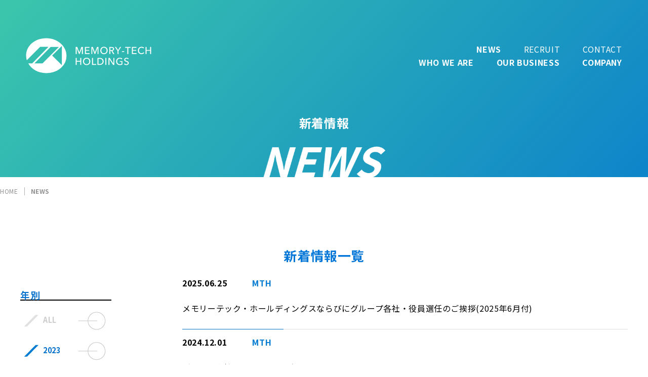

--- FILE ---
content_type: text/html; charset=UTF-8
request_url: https://hd.memory-tech.co.jp/news/
body_size: 29156
content:
<!DOCTYPE html PUBLIC "-//W3C//DTD XHTML 1.0 Transitional//EN" "http://www.w3.org/TR/xhtml1/DTD/xhtml1-transitional.dtd">
<html xmlns="http://www.w3.org/1999/xhtml" xml:lang="ja" lang="ja">
<head>
<meta http-equiv="Content-Type" content="text/html; charset=UTF-8">
<meta name="viewport" content="width=device-width, maximum-scale=1.0, minimum-scale=0.5,user-scalable=yes,initial-scale=1.0" />
<title>ニュース - メモリーテック・ホールディングス株式会社</title>
<META NAME="Description" CONTENT="記録に残す。心に残す。 アニメを中心としたエンターテインメント・グループ。メモリーテック・ホールディングスの公式WEBサイトです。">
<link rel="stylesheet" href="https://hd.memory-tech.co.jp/wp/wp-content/themes/mth/framework.css" type="text/css" />
<link rel="stylesheet" href="https://hd.memory-tech.co.jp/wp/wp-content/themes/mth/style_smp.css" media="screen and (max-width: 767px)">
<link rel="stylesheet" href="https://hd.memory-tech.co.jp/wp/wp-content/themes/mth/style_small.css" media="screen and (min-width: 768px) and (max-width: 1200px)">
<link rel="stylesheet" href="https://hd.memory-tech.co.jp/wp/wp-content/themes/mth/style.css" media="screen and (min-width: 1201px)">
<meta name='robots' content='max-image-preview:large' />
<link rel="alternate" type="application/rss+xml" title="メモリーテック・ホールディングス株式会社 &raquo; NEWS カテゴリーのフィード" href="https://hd.memory-tech.co.jp/category/news/feed/" />
<script type="text/javascript">
window._wpemojiSettings = {"baseUrl":"https:\/\/s.w.org\/images\/core\/emoji\/14.0.0\/72x72\/","ext":".png","svgUrl":"https:\/\/s.w.org\/images\/core\/emoji\/14.0.0\/svg\/","svgExt":".svg","source":{"concatemoji":"https:\/\/hd.memory-tech.co.jp\/wp\/wp-includes\/js\/wp-emoji-release.min.js?ver=6.2.8"}};
/*! This file is auto-generated */
!function(e,a,t){var n,r,o,i=a.createElement("canvas"),p=i.getContext&&i.getContext("2d");function s(e,t){p.clearRect(0,0,i.width,i.height),p.fillText(e,0,0);e=i.toDataURL();return p.clearRect(0,0,i.width,i.height),p.fillText(t,0,0),e===i.toDataURL()}function c(e){var t=a.createElement("script");t.src=e,t.defer=t.type="text/javascript",a.getElementsByTagName("head")[0].appendChild(t)}for(o=Array("flag","emoji"),t.supports={everything:!0,everythingExceptFlag:!0},r=0;r<o.length;r++)t.supports[o[r]]=function(e){if(p&&p.fillText)switch(p.textBaseline="top",p.font="600 32px Arial",e){case"flag":return s("\ud83c\udff3\ufe0f\u200d\u26a7\ufe0f","\ud83c\udff3\ufe0f\u200b\u26a7\ufe0f")?!1:!s("\ud83c\uddfa\ud83c\uddf3","\ud83c\uddfa\u200b\ud83c\uddf3")&&!s("\ud83c\udff4\udb40\udc67\udb40\udc62\udb40\udc65\udb40\udc6e\udb40\udc67\udb40\udc7f","\ud83c\udff4\u200b\udb40\udc67\u200b\udb40\udc62\u200b\udb40\udc65\u200b\udb40\udc6e\u200b\udb40\udc67\u200b\udb40\udc7f");case"emoji":return!s("\ud83e\udef1\ud83c\udffb\u200d\ud83e\udef2\ud83c\udfff","\ud83e\udef1\ud83c\udffb\u200b\ud83e\udef2\ud83c\udfff")}return!1}(o[r]),t.supports.everything=t.supports.everything&&t.supports[o[r]],"flag"!==o[r]&&(t.supports.everythingExceptFlag=t.supports.everythingExceptFlag&&t.supports[o[r]]);t.supports.everythingExceptFlag=t.supports.everythingExceptFlag&&!t.supports.flag,t.DOMReady=!1,t.readyCallback=function(){t.DOMReady=!0},t.supports.everything||(n=function(){t.readyCallback()},a.addEventListener?(a.addEventListener("DOMContentLoaded",n,!1),e.addEventListener("load",n,!1)):(e.attachEvent("onload",n),a.attachEvent("onreadystatechange",function(){"complete"===a.readyState&&t.readyCallback()})),(e=t.source||{}).concatemoji?c(e.concatemoji):e.wpemoji&&e.twemoji&&(c(e.twemoji),c(e.wpemoji)))}(window,document,window._wpemojiSettings);
</script>
<style type="text/css">
img.wp-smiley,
img.emoji {
	display: inline !important;
	border: none !important;
	box-shadow: none !important;
	height: 1em !important;
	width: 1em !important;
	margin: 0 0.07em !important;
	vertical-align: -0.1em !important;
	background: none !important;
	padding: 0 !important;
}
</style>
	<link rel='stylesheet' id='wp-block-library-css' href='https://hd.memory-tech.co.jp/wp/wp-includes/css/dist/block-library/style.min.css?ver=6.2.8' type='text/css' media='all' />
<link rel='stylesheet' id='classic-theme-styles-css' href='https://hd.memory-tech.co.jp/wp/wp-includes/css/classic-themes.min.css?ver=6.2.8' type='text/css' media='all' />
<style id='global-styles-inline-css' type='text/css'>
body{--wp--preset--color--black: #000000;--wp--preset--color--cyan-bluish-gray: #abb8c3;--wp--preset--color--white: #ffffff;--wp--preset--color--pale-pink: #f78da7;--wp--preset--color--vivid-red: #cf2e2e;--wp--preset--color--luminous-vivid-orange: #ff6900;--wp--preset--color--luminous-vivid-amber: #fcb900;--wp--preset--color--light-green-cyan: #7bdcb5;--wp--preset--color--vivid-green-cyan: #00d084;--wp--preset--color--pale-cyan-blue: #8ed1fc;--wp--preset--color--vivid-cyan-blue: #0693e3;--wp--preset--color--vivid-purple: #9b51e0;--wp--preset--gradient--vivid-cyan-blue-to-vivid-purple: linear-gradient(135deg,rgba(6,147,227,1) 0%,rgb(155,81,224) 100%);--wp--preset--gradient--light-green-cyan-to-vivid-green-cyan: linear-gradient(135deg,rgb(122,220,180) 0%,rgb(0,208,130) 100%);--wp--preset--gradient--luminous-vivid-amber-to-luminous-vivid-orange: linear-gradient(135deg,rgba(252,185,0,1) 0%,rgba(255,105,0,1) 100%);--wp--preset--gradient--luminous-vivid-orange-to-vivid-red: linear-gradient(135deg,rgba(255,105,0,1) 0%,rgb(207,46,46) 100%);--wp--preset--gradient--very-light-gray-to-cyan-bluish-gray: linear-gradient(135deg,rgb(238,238,238) 0%,rgb(169,184,195) 100%);--wp--preset--gradient--cool-to-warm-spectrum: linear-gradient(135deg,rgb(74,234,220) 0%,rgb(151,120,209) 20%,rgb(207,42,186) 40%,rgb(238,44,130) 60%,rgb(251,105,98) 80%,rgb(254,248,76) 100%);--wp--preset--gradient--blush-light-purple: linear-gradient(135deg,rgb(255,206,236) 0%,rgb(152,150,240) 100%);--wp--preset--gradient--blush-bordeaux: linear-gradient(135deg,rgb(254,205,165) 0%,rgb(254,45,45) 50%,rgb(107,0,62) 100%);--wp--preset--gradient--luminous-dusk: linear-gradient(135deg,rgb(255,203,112) 0%,rgb(199,81,192) 50%,rgb(65,88,208) 100%);--wp--preset--gradient--pale-ocean: linear-gradient(135deg,rgb(255,245,203) 0%,rgb(182,227,212) 50%,rgb(51,167,181) 100%);--wp--preset--gradient--electric-grass: linear-gradient(135deg,rgb(202,248,128) 0%,rgb(113,206,126) 100%);--wp--preset--gradient--midnight: linear-gradient(135deg,rgb(2,3,129) 0%,rgb(40,116,252) 100%);--wp--preset--duotone--dark-grayscale: url('#wp-duotone-dark-grayscale');--wp--preset--duotone--grayscale: url('#wp-duotone-grayscale');--wp--preset--duotone--purple-yellow: url('#wp-duotone-purple-yellow');--wp--preset--duotone--blue-red: url('#wp-duotone-blue-red');--wp--preset--duotone--midnight: url('#wp-duotone-midnight');--wp--preset--duotone--magenta-yellow: url('#wp-duotone-magenta-yellow');--wp--preset--duotone--purple-green: url('#wp-duotone-purple-green');--wp--preset--duotone--blue-orange: url('#wp-duotone-blue-orange');--wp--preset--font-size--small: 13px;--wp--preset--font-size--medium: 20px;--wp--preset--font-size--large: 36px;--wp--preset--font-size--x-large: 42px;--wp--preset--spacing--20: 0.44rem;--wp--preset--spacing--30: 0.67rem;--wp--preset--spacing--40: 1rem;--wp--preset--spacing--50: 1.5rem;--wp--preset--spacing--60: 2.25rem;--wp--preset--spacing--70: 3.38rem;--wp--preset--spacing--80: 5.06rem;--wp--preset--shadow--natural: 6px 6px 9px rgba(0, 0, 0, 0.2);--wp--preset--shadow--deep: 12px 12px 50px rgba(0, 0, 0, 0.4);--wp--preset--shadow--sharp: 6px 6px 0px rgba(0, 0, 0, 0.2);--wp--preset--shadow--outlined: 6px 6px 0px -3px rgba(255, 255, 255, 1), 6px 6px rgba(0, 0, 0, 1);--wp--preset--shadow--crisp: 6px 6px 0px rgba(0, 0, 0, 1);}:where(.is-layout-flex){gap: 0.5em;}body .is-layout-flow > .alignleft{float: left;margin-inline-start: 0;margin-inline-end: 2em;}body .is-layout-flow > .alignright{float: right;margin-inline-start: 2em;margin-inline-end: 0;}body .is-layout-flow > .aligncenter{margin-left: auto !important;margin-right: auto !important;}body .is-layout-constrained > .alignleft{float: left;margin-inline-start: 0;margin-inline-end: 2em;}body .is-layout-constrained > .alignright{float: right;margin-inline-start: 2em;margin-inline-end: 0;}body .is-layout-constrained > .aligncenter{margin-left: auto !important;margin-right: auto !important;}body .is-layout-constrained > :where(:not(.alignleft):not(.alignright):not(.alignfull)){max-width: var(--wp--style--global--content-size);margin-left: auto !important;margin-right: auto !important;}body .is-layout-constrained > .alignwide{max-width: var(--wp--style--global--wide-size);}body .is-layout-flex{display: flex;}body .is-layout-flex{flex-wrap: wrap;align-items: center;}body .is-layout-flex > *{margin: 0;}:where(.wp-block-columns.is-layout-flex){gap: 2em;}.has-black-color{color: var(--wp--preset--color--black) !important;}.has-cyan-bluish-gray-color{color: var(--wp--preset--color--cyan-bluish-gray) !important;}.has-white-color{color: var(--wp--preset--color--white) !important;}.has-pale-pink-color{color: var(--wp--preset--color--pale-pink) !important;}.has-vivid-red-color{color: var(--wp--preset--color--vivid-red) !important;}.has-luminous-vivid-orange-color{color: var(--wp--preset--color--luminous-vivid-orange) !important;}.has-luminous-vivid-amber-color{color: var(--wp--preset--color--luminous-vivid-amber) !important;}.has-light-green-cyan-color{color: var(--wp--preset--color--light-green-cyan) !important;}.has-vivid-green-cyan-color{color: var(--wp--preset--color--vivid-green-cyan) !important;}.has-pale-cyan-blue-color{color: var(--wp--preset--color--pale-cyan-blue) !important;}.has-vivid-cyan-blue-color{color: var(--wp--preset--color--vivid-cyan-blue) !important;}.has-vivid-purple-color{color: var(--wp--preset--color--vivid-purple) !important;}.has-black-background-color{background-color: var(--wp--preset--color--black) !important;}.has-cyan-bluish-gray-background-color{background-color: var(--wp--preset--color--cyan-bluish-gray) !important;}.has-white-background-color{background-color: var(--wp--preset--color--white) !important;}.has-pale-pink-background-color{background-color: var(--wp--preset--color--pale-pink) !important;}.has-vivid-red-background-color{background-color: var(--wp--preset--color--vivid-red) !important;}.has-luminous-vivid-orange-background-color{background-color: var(--wp--preset--color--luminous-vivid-orange) !important;}.has-luminous-vivid-amber-background-color{background-color: var(--wp--preset--color--luminous-vivid-amber) !important;}.has-light-green-cyan-background-color{background-color: var(--wp--preset--color--light-green-cyan) !important;}.has-vivid-green-cyan-background-color{background-color: var(--wp--preset--color--vivid-green-cyan) !important;}.has-pale-cyan-blue-background-color{background-color: var(--wp--preset--color--pale-cyan-blue) !important;}.has-vivid-cyan-blue-background-color{background-color: var(--wp--preset--color--vivid-cyan-blue) !important;}.has-vivid-purple-background-color{background-color: var(--wp--preset--color--vivid-purple) !important;}.has-black-border-color{border-color: var(--wp--preset--color--black) !important;}.has-cyan-bluish-gray-border-color{border-color: var(--wp--preset--color--cyan-bluish-gray) !important;}.has-white-border-color{border-color: var(--wp--preset--color--white) !important;}.has-pale-pink-border-color{border-color: var(--wp--preset--color--pale-pink) !important;}.has-vivid-red-border-color{border-color: var(--wp--preset--color--vivid-red) !important;}.has-luminous-vivid-orange-border-color{border-color: var(--wp--preset--color--luminous-vivid-orange) !important;}.has-luminous-vivid-amber-border-color{border-color: var(--wp--preset--color--luminous-vivid-amber) !important;}.has-light-green-cyan-border-color{border-color: var(--wp--preset--color--light-green-cyan) !important;}.has-vivid-green-cyan-border-color{border-color: var(--wp--preset--color--vivid-green-cyan) !important;}.has-pale-cyan-blue-border-color{border-color: var(--wp--preset--color--pale-cyan-blue) !important;}.has-vivid-cyan-blue-border-color{border-color: var(--wp--preset--color--vivid-cyan-blue) !important;}.has-vivid-purple-border-color{border-color: var(--wp--preset--color--vivid-purple) !important;}.has-vivid-cyan-blue-to-vivid-purple-gradient-background{background: var(--wp--preset--gradient--vivid-cyan-blue-to-vivid-purple) !important;}.has-light-green-cyan-to-vivid-green-cyan-gradient-background{background: var(--wp--preset--gradient--light-green-cyan-to-vivid-green-cyan) !important;}.has-luminous-vivid-amber-to-luminous-vivid-orange-gradient-background{background: var(--wp--preset--gradient--luminous-vivid-amber-to-luminous-vivid-orange) !important;}.has-luminous-vivid-orange-to-vivid-red-gradient-background{background: var(--wp--preset--gradient--luminous-vivid-orange-to-vivid-red) !important;}.has-very-light-gray-to-cyan-bluish-gray-gradient-background{background: var(--wp--preset--gradient--very-light-gray-to-cyan-bluish-gray) !important;}.has-cool-to-warm-spectrum-gradient-background{background: var(--wp--preset--gradient--cool-to-warm-spectrum) !important;}.has-blush-light-purple-gradient-background{background: var(--wp--preset--gradient--blush-light-purple) !important;}.has-blush-bordeaux-gradient-background{background: var(--wp--preset--gradient--blush-bordeaux) !important;}.has-luminous-dusk-gradient-background{background: var(--wp--preset--gradient--luminous-dusk) !important;}.has-pale-ocean-gradient-background{background: var(--wp--preset--gradient--pale-ocean) !important;}.has-electric-grass-gradient-background{background: var(--wp--preset--gradient--electric-grass) !important;}.has-midnight-gradient-background{background: var(--wp--preset--gradient--midnight) !important;}.has-small-font-size{font-size: var(--wp--preset--font-size--small) !important;}.has-medium-font-size{font-size: var(--wp--preset--font-size--medium) !important;}.has-large-font-size{font-size: var(--wp--preset--font-size--large) !important;}.has-x-large-font-size{font-size: var(--wp--preset--font-size--x-large) !important;}
.wp-block-navigation a:where(:not(.wp-element-button)){color: inherit;}
:where(.wp-block-columns.is-layout-flex){gap: 2em;}
.wp-block-pullquote{font-size: 1.5em;line-height: 1.6;}
</style>
<link rel='stylesheet' id='wp-document-revisions-front-css' href='https://hd.memory-tech.co.jp/wp/wp-content/plugins/wp-document-revisions/css/style-front.css?ver=3.5.0' type='text/css' media='all' />
<script type='text/javascript' id='nrci_methods-js-extra'>
/* <![CDATA[ */
var nrci_opts = {"gesture":"Y","drag":"Y","touch":"Y","admin":"Y"};
/* ]]> */
</script>
<script type='text/javascript' src='https://hd.memory-tech.co.jp/wp/wp-content/plugins/no-right-click-images-plugin/no-right-click-images.js' id='nrci_methods-js'></script>
<link rel="https://api.w.org/" href="https://hd.memory-tech.co.jp/wp-json/" /><link rel="alternate" type="application/json" href="https://hd.memory-tech.co.jp/wp-json/wp/v2/categories/3" /><link rel="EditURI" type="application/rsd+xml" title="RSD" href="https://hd.memory-tech.co.jp/wp/xmlrpc.php?rsd" />
<link rel="wlwmanifest" type="application/wlwmanifest+xml" href="https://hd.memory-tech.co.jp/wp/wp-includes/wlwmanifest.xml" />
<meta name="generator" content="WordPress 6.2.8" />
<style type="text/css">.recentcomments a{display:inline !important;padding:0 !important;margin:0 !important;}</style><link rel="icon" href="https://hd.memory-tech.co.jp/wp/wp-content/uploads/2020/10/cropped-iphone4-precomposed-32x32.png" sizes="32x32" />
<link rel="icon" href="https://hd.memory-tech.co.jp/wp/wp-content/uploads/2020/10/cropped-iphone4-precomposed-192x192.png" sizes="192x192" />
<link rel="apple-touch-icon" href="https://hd.memory-tech.co.jp/wp/wp-content/uploads/2020/10/cropped-iphone4-precomposed-180x180.png" />
<meta name="msapplication-TileImage" content="https://hd.memory-tech.co.jp/wp/wp-content/uploads/2020/10/cropped-iphone4-precomposed-270x270.png" />
</head>
<body>

<!--ヘッダー開始-->
<body>
<header class="global-header hide">
	<a href="https://hd.memory-tech.co.jp/"><img src="https://hd.memory-tech.co.jp/wp/wp-content/themes/mth/img/mth_logo_white.svg" alt="MEMORY-TECH HOLDINGS"></a>
	<ul role="navigation" aria-label="メインメニュー">
		<li><a href="https://hd.memory-tech.co.jp/whoweare/"><span>WHO WE ARE</span><span>私たちについて</span></a></li>
		<li><a href="https://hd.memory-tech.co.jp/ourbusiness/"><span>OUR BUSINESS</span><span>事業紹介</span></a></li>
		<li><a href="https://hd.memory-tech.co.jp/company/"><span>COMPANY</span><span>企業情報</span></a></li>
		<li><a href="https://hd.memory-tech.co.jp/news/"><span>NEWS</span><span>新着情報</span></a></li>
		<li><a href="https://hd.memory-tech.co.jp/recruit/"><span>RECRUIT</span><span>採用情報</span></a></li>
		<li><a href="https://hd.memory-tech.co.jp/contact/"><span>CONTACT</span><span>お問い合わせ</span></a></li>
	</ul>
</header>

<header class="hamburger-header show white-bg" aria-hidden="true">
	<a href="https://hd.memory-tech.co.jp/"><img src="https://hd.memory-tech.co.jp/wp/wp-content/themes/mth/img/mth_logo_white.svg" alt="MEMORY-TECH HOLDINGS"></a>
	<button type="button"><span>メニューを開く</span></button>
</header>

<div class="hamburger-body hide" aria-hidden="true">
	<div class="inner">
		<ul>
			<li><a href="https://hd.memory-tech.co.jp/whoweare/"><span>WHO WE ARE</span><span>私たちについて</span></a></li>
			<li><a href="https://hd.memory-tech.co.jp/ourbusiness/"><span>OUR BUSINESS</span><span>事業紹介</span></a></li>
			<li>
				<a href="https://hd.memory-tech.co.jp/company/"><span>COMPANY</span><span>企業情報</span></a>
				<ul>
					<li><a href="https://hd.memory-tech.co.jp/company/profile/">企業概要</a></li>
					<li><a href="https://hd.memory-tech.co.jp/company/history/">沿革</a></li>
					<li><a href="https://hd.memory-tech.co.jp/company/group/">グループ会社</a></li>
				</ul>
			</li>
			<li><a href="https://hd.memory-tech.co.jp/news/"><span>NEWS</span><span>新着情報</span></a></li>
			<li><a href="https://hd.memory-tech.co.jp/recruit/"><span>RECRUIT</span><span>採用情報</span></a></li>
			<li><a href="https://hd.memory-tech.co.jp/contact/"><span>CONTACT</span><span>お問い合わせ</span></a></li>
			<li class="small"><a href="https://hd.memory-tech.co.jp/privacy/">プライバシーポリシー</a></li>
		</ul>
	</div>
</div>
<div class="hamburger-cover"></div>

<div class="global-container">

<h1 class="page-title">
				<span>新着情報</span><span><img src="https://hd.memory-tech.co.jp/wp/wp-content/themes/mth/img/title/title_news.png" alt="NEWS"></span>
		</h1>

<main role="main">

<ul class="breadcrumbs">
			<li><a href="https://hd.memory-tech.co.jp/">HOME</a></li>
												<li><a href="https://hd.memory-tech.co.jp/news/">NEWS</a> </li>
			</ul>

<div class="body-container">

<!--ヘッダー終了--><!--メイン開始-->
<div class="main">
	<div class="main_body">
	<h2>新着情報一覧</h2>
		<div class="clearfix">
			<div class="news_body main_block">
																											<div class="news_list">
<!--記事の種類分け-->
					<!--ニュース記事の場合-->
						<div class="news_list_profile">
							<span class="news_body_date">2025.06.25</span><span class="news_body_tags"><a href="https://hd.memory-tech.co.jp/news/?c=mth"><span class="nLinkTag">MTH</span></a></span>
						</div>
						<div class="news_body_title"><a href="https://hd.memory-tech.co.jp/news/20250625_2154/">メモリーテック・ホールディングスならびにグループ各社・役員選任のご挨拶(2025年6月付)</a></div>
					
					</div>
			 						<div class="news_list">
<!--記事の種類分け-->
					<!--ニュース記事の場合-->
						<div class="news_list_profile">
							<span class="news_body_date">2024.12.01</span><span class="news_body_tags"><a href="https://hd.memory-tech.co.jp/news/?c=mth"><span class="nLinkTag">MTH</span></a></span>
						</div>
						<div class="news_body_title"><a href="https://hd.memory-tech.co.jp/news/20241201_1777/">グループ会社再編に関するお知らせ</a></div>
					
					</div>
			 						<div class="news_list">
<!--記事の種類分け-->
					<!--ニュース記事の場合-->
						<div class="news_list_profile">
							<span class="news_body_date">2024.06.25</span><span class="news_body_tags"><a href="https://hd.memory-tech.co.jp/news/?c=mth"><span class="nLinkTag">MTH</span></a></span>
						</div>
						<div class="news_body_title"><a href="https://hd.memory-tech.co.jp/news/20240625_1633/">メモリーテック・ホールディングスならびにグループ各社・役員選任のご挨拶(2024年6月付)</a></div>
					
					</div>
			 						<div class="news_list">
<!--記事の種類分け-->
					<!--ニュース記事の場合-->
						<div class="news_list_profile">
							<span class="news_body_date">2023.07.01</span><span class="news_body_tags"><a href="https://hd.memory-tech.co.jp/news/?c=mth"><span class="nLinkTag">MTH</span></a></span>
						</div>
						<div class="news_body_title"><a href="https://hd.memory-tech.co.jp/news/20230701_1367/">メモリーテック・ホールディングスならびにグループ各社・役員選任のご挨拶(2023年6月付)</a></div>
					
					</div>
			 						<div class="news_list">
<!--記事の種類分け-->
					<!--ニュース記事の場合-->
						<div class="news_list_profile">
							<span class="news_body_date">2023.03.08</span><span class="news_body_tags"><a href="https://hd.memory-tech.co.jp/news/?c=vp"><span class="nLinkTag">VP</span></a></span>
						</div>
						<div class="news_body_title"><a href="https://hd.memory-tech.co.jp/news/20230308_1285/">(株)バリュープラスが「ネットショップ大賞2022」W受賞</a></div>
					
					</div>
			 						<div class="news_list">
<!--記事の種類分け-->
					<!-- 外部リンクの場合 -->
						<div class="news_list_profile">
							<span class="news_body_date">2022.10.06</span><span class="news_body_tags"><a href="https://hd.memory-tech.co.jp/news/?c=mth"><span class="nLinkTag">MTH</span></a><span class="news_body_tags_links"><span class="nLinkTag"><a href="https://hd.memory-tech.co.jp/recruit/" target="_blank">リンク</a></span></span></span>
						</div>
						<div class="news_body_title"><a href="https://hd.memory-tech.co.jp/recruit/" target="_blank">中途採用情報を公開いたしました。(情報システム)</a></div>
					
					</div>
			 						<div class="news_list">
<!--記事の種類分け-->
					<!--ニュース記事の場合-->
						<div class="news_list_profile">
							<span class="news_body_date">2022.10.01</span><span class="news_body_tags"><a href="https://hd.memory-tech.co.jp/news/?c=qtec"><span class="nLinkTag">Qtec</span></a><a href="https://hd.memory-tech.co.jp/news/?c=pce"><span class="nLinkTag">PCE</span></a><a href="https://hd.memory-tech.co.jp/news/?c=qooop"><span class="nLinkTag">qooop</span></a></span>
						</div>
						<div class="news_body_title"><a href="https://hd.memory-tech.co.jp/news/20221001_1102/">qooopの始動に際しまして</a></div>
					
					</div>
			 						<div class="news_list">
<!--記事の種類分け-->
					<!--ニュース記事の場合-->
						<div class="news_list_profile">
							<span class="news_body_date">2022.09.22</span><span class="news_body_tags"><a href="https://hd.memory-tech.co.jp/news/?c=grp"><span class="nLinkTag">GRP</span></a></span>
						</div>
						<div class="news_body_title"><a href="https://hd.memory-tech.co.jp/news/20220922_1156/">9月23日（金）あにつく2022オンラインに登壇決定！</a></div>
					
					</div>
			 						<div class="news_list">
<!--記事の種類分け-->
					<!--ニュース記事の場合-->
						<div class="news_list_profile">
							<span class="news_body_date">2022.08.31</span><span class="news_body_tags"><a href="https://hd.memory-tech.co.jp/news/?c=grp"><span class="nLinkTag">GRP</span></a></span>
						</div>
						<div class="news_body_title"><a href="https://hd.memory-tech.co.jp/news/20220831_1158/">9月2日（土）エンタテインメントコンピューティング（EC）2022に登壇決定！</a></div>
					
					</div>
			 						<div class="news_list">
<!--記事の種類分け-->
					<!--ニュース記事の場合-->
						<div class="news_list_profile">
							<span class="news_body_date">2022.08.12</span><span class="news_body_tags"><a href="https://hd.memory-tech.co.jp/news/?c=qtec"><span class="nLinkTag">Qtec</span></a><a href="https://hd.memory-tech.co.jp/news/?c=pce"><span class="nLinkTag">PCE</span></a><a href="https://hd.memory-tech.co.jp/news/?c=qooop"><span class="nLinkTag">qooop</span></a></span>
						</div>
						<div class="news_body_title"><a href="https://hd.memory-tech.co.jp/news/20220812_1047/">グループ再編のお知らせ</a></div>
					
					</div>
			 								</div>
			<div>
						<div class="news_sidemenu">
				<h3>年別</h3>
				<div class="news_sidemenu_list">
				<a href="https://hd.memory-tech.co.jp/news"><div class="news_sidemenu_list_button_off"><p>ALL</p></div></a>
				<a href="https://hd.memory-tech.co.jp/news/?y=2023"><div class="news_sidemenu_list_button_on"><p>2023</p></div></a>
				<a href="https://hd.memory-tech.co.jp/news/?y=2022"><div class="news_sidemenu_list_button_on"><p>2022</p></div></a>
				<a href="https://hd.memory-tech.co.jp/news/?y=news_archves"><div class="news_sidemenu_list_button_on"><p>アーカイブス</p></div></a>
				</div>
				<div class="news_sidemenu_list_txt"><p>略称：</p><p><span>MTH</span>...メモリーテック・ホールディングス</p><p><span>QOP</span>...qooop</p><p><span>GRP</span>...グラフィニカ</p><p><span>VPC</span>...(株)VPC</p><p><span>RLT</span>...リアル・ティ</p><p><span>MTC</span>...メモリーテック</p><p><span>YMT</span>...ゆめ太カンパニー</p><p><span>T&MC</span>...T&Mクリエイティブ</div>
<!--
				<h3>会社別</h3>
				<div class="news_sidemenu_list">
				<a href="https://hd.memory-tech.co.jp/news"><div class="news_sidemenu_list_button_off"><p>ALL</p></div></a>
				<a href="https://hd.memory-tech.co.jp/news/?c=mth"><div class="news_sidemenu_list_button_on"><p>MTH</p></div></a>
				<a href="https://hd.memory-tech.co.jp/news/?c=grp"><div class="news_sidemenu_list_button_on"><p>GRP</p></div></a>
				<a href="https://hd.memory-tech.co.jp/news/?c=qtec"><div class="news_sidemenu_list_button_on"><p>Qtec</p></div></a>
				<a href="https://hd.memory-tech.co.jp/news/?c=pce"><div class="news_sidemenu_list_button_on"><p>PCE</p></div></a>
				<a href="https://hd.memory-tech.co.jp/news/?c=vp"><div class="news_sidemenu_list_button_on"><p>VPC</p></div></a>
				<a href="https://hd.memory-tech.co.jp/news/?c=mtc"><div class="news_sidemenu_list_button_on"><p>MTC</p></div></a>
				<a href="https://hd.memory-tech.co.jp/news/?c=ymt"><div class="news_sidemenu_list_button_on"><p>YMT</p></div></a>
				</div>
-->
			</div>
			</div>
		</div>
		<div class="company_submenu main_block">
			<div class="pager">
	<span aria-current="page" class="page-numbers current">1</span>
<a class="page-numbers" href="https://hd.memory-tech.co.jp/news/page/2/">2</a>
<a class="page-numbers" href="https://hd.memory-tech.co.jp/news/page/3/">3</a>
<span class="page-numbers dots">&hellip;</span>
<a class="page-numbers" href="https://hd.memory-tech.co.jp/news/page/8/">8</a>
<a class="next page-numbers" href="https://hd.memory-tech.co.jp/news/page/2/">損</a></div>		</div>

	</div>
</div>
<!--メイン終了-->
<!--フッター開始-->
</div>

<!-- Local Navigation Here -->
<a href="#top" class="page-top"><span>page top</span></a>
</main>

<footer class="footer" role="contentinfo">
	<div class="inner">
		<div class="links"><a href="https://hd.memory-tech.co.jp/privacy/">プライバシーポリシー(フリーランス･トラブル110番)</a></div>
		<div class="logo"><img src="https://hd.memory-tech.co.jp/wp/wp-content/themes/mth/img/mth_logo_v.svg" alt="MEMORY-TECH"></div>
		<div class="copyright"><span>Copyright 2020 Memory-Tech Holdings Inc.</span><span>All Rights Reserved.</span></div>
	</div>
	<div class="bg" style="background-image: linear-gradient(198.721deg, rgb(89, 163, 142), rgb(132, 188, 137));"></div>
</footer><!-- /.footer -->

</div><!-- /.global-container -->

<a href="#top" class="page-top show"><span>page top</span></a>
<div class="gradient-bg min" style="background-image: linear-gradient(38.619deg, rgb(61, 197, 173), rgb(15, 133, 201));"></div>

<script src="https://hd.memory-tech.co.jp/wp/wp-content/themes/mth/js/vendor.js"></script>
<script src="https://hd.memory-tech.co.jp/wp/wp-content/themes/mth/js/common.js"></script>
<!--フッター終了-->
<div id="page-top-ceil"></div><div id="page-top-floor"></div></body>
</html>



--- FILE ---
content_type: text/css
request_url: https://hd.memory-tech.co.jp/wp/wp-content/themes/mth/framework.css
body_size: 11227
content:
@import url("https://fonts.googleapis.com/css?family=Heebo:400,700|Noto+Sans+JP:400,700|Noto+Serif+JP:400,700&display=swap&subset=japanese");
html, body, div, span, object, iframe, h1, h2, h3, h4, h5, h6, p, blockquote, pre, abbr, address, cite, code, del, dfn, em, img, ins, kbd, q, samp, hr, small, strong, sub, sup, var, b, i, dl, dt, dd, ol, ul, li, fieldset, form, label, legend, table, caption, tbody, tfoot, thead, tr, th, td, article, aside, canvas, details, figcaption, figure, footer, header, hgroup, menu, nav, section, summary, time, mark, audio, video {
  margin: 0;
  padding: 0;
  border: 0;
  outline: 0;
  vertical-align: baseline;
  background: transparent;
}

article, aside, details, figcaption, figure, footer, header, hgroup, menu, nav, section {
  display: block;
  margin: 0;
}

body {
  -webkit-text-size-adjust: 100%;
  /* for iOS, Android */
}

li {
  list-style: none;
}

a, button {
  -webkit-tap-highlight-color: transparent;
  /* for iOS, Android */
}

img {
  max-width: 100%;
  height: auto;
  vertical-align: top;
}

table {
  border-collapse: collapse;
  border-spacing: 0;
}

caption, th {
  text-align: left;
}

button {
  padding: 0;
  border-style: none;
  border-radius: 0;
  background-color: transparent;
  outline: none;
  cursor: pointer;
  -webkit-appearance: none;
  -moz-appearance: none;
  appearance: none;
  line-height: 1;
}

/*
input, select, textarea {
  padding: 0;
  border-style: none;
  border-radius: 0;
  background-color: transparent;
  outline: none;
  -webkit-appearance: none;
  -moz-appearance: none;
  appearance: none;
  font-family: inherit;
  line-height: 1;
}
*/

.clearfix::after {
  content: "";
  display: table;
  clear: both;
}

*, *::before, *::after {
  -webkit-box-sizing: border-box;
  box-sizing: border-box;
}


/*! Yaku Han JP v3.3.1 (OFL-1.1 AND MIT) by Qrac */


/*! Type: YakuHanJPs - Based on Noto Sans CJK JP */

@font-face {
  font-family: YakuHanJPs_Noto;
  font-style: normal;
  font-weight: 100;
  font-display: swap;
  src: url(https://hd.memory-tech.co.jp/wp/wp-content/themes/mth/fonts/YakuHanJPs-Thin.eot);
  src: url(https://hd.memory-tech.co.jp/wp/wp-content/themes/mth/fonts/YakuHanJPs-Thin.woff2) format("woff2"), url(https://hd.memory-tech.co.jp/wp/wp-content/themes/mth/fonts/YakuHanJPs-Thin.woff) format("woff");
  unicode-range: U+3008-3011, U+3014-3015, U+ff08-ff09, U+ff3b, U+ff3d, U+ff5b, U+ff5d;
}

@font-face {
  font-family: YakuHanJPs_Noto;
  font-style: normal;
  font-weight: 300;
  font-display: swap;
  src: url(https://hd.memory-tech.co.jp/wp/wp-content/themes/mth/fonts/YakuHanJPs-Light.eot);
  src: url(https://hd.memory-tech.co.jp/wp/wp-content/themes/mth/fonts/YakuHanJPs-Light.woff2) format("woff2"), url(https://hd.memory-tech.co.jp/wp/wp-content/themes/mth/fonts/YakuHanJPs-Light.woff) format("woff");
  unicode-range: U+3008-3011, U+3014-3015, U+ff08-ff09, U+ff3b, U+ff3d, U+ff5b, U+ff5d;
}

@font-face {
  font-family: YakuHanJPs_Noto;
  font-style: normal;
  font-weight: 400;
  font-display: swap;
  src: url(https://hd.memory-tech.co.jp/wp/wp-content/themes/mth/fonts/YakuHanJPs-Regular.eot);
  src: url(https://hd.memory-tech.co.jp/wp/wp-content/themes/mth/fonts/YakuHanJPs-Regular.woff2) format("woff2"), url(https://hd.memory-tech.co.jp/wp/wp-content/themes/mth/fonts/YakuHanJPs-Regular.woff) format("woff");
  unicode-range: U+3008-3011, U+3014-3015, U+ff08-ff09, U+ff3b, U+ff3d, U+ff5b, U+ff5d;
}

@font-face {
  font-family: YakuHanJPs_Noto;
  font-style: normal;
  font-weight: 500;
  font-display: swap;
  src: url(https://hd.memory-tech.co.jp/wp/wp-content/themes/mth/fonts/YakuHanJPs-Medium.eot);
  src: url(https://hd.memory-tech.co.jp/wp/wp-content/themes/mth/fonts/YakuHanJPs-Medium.woff2) format("woff2"), url(https://hd.memory-tech.co.jp/wp/wp-content/themes/mth/fonts/YakuHanJPs-Medium.woff) format("woff");
  unicode-range: U+3008-3011, U+3014-3015, U+ff08-ff09, U+ff3b, U+ff3d, U+ff5b, U+ff5d;
}

@font-face {
  font-family: YakuHanJPs_Noto;
  font-style: normal;
  font-weight: 700;
  font-display: swap;
  src: url(https://hd.memory-tech.co.jp/wp/wp-content/themes/mth/fonts/YakuHanJPs-Bold.eot);
  src: url(https://hd.memory-tech.co.jp/wp/wp-content/themes/mth/fonts/YakuHanJPs-Bold.woff2) format("woff2"), url(https://hd.memory-tech.co.jp/wp/wp-content/themes/mth/fonts/YakuHanJPs-Bold.woff) format("woff");
  unicode-range: U+3008-3011, U+3014-3015, U+ff08-ff09, U+ff3b, U+ff3d, U+ff5b, U+ff5d;
}

@font-face {
  font-family: YakuHanJPs_Noto;
  font-style: normal;
  font-weight: 900;
  font-display: swap;
  src: url(https://hd.memory-tech.co.jp/wp/wp-content/themes/mth/fonts/YakuHanJPs-Black.eot);
  src: url(https://hd.memory-tech.co.jp/wp/wp-content/themes/mth/fonts/YakuHanJPs-Black.woff2) format("woff2"), url(https://hd.memory-tech.co.jp/wp/wp-content/themes/mth/fonts/YakuHanJPs-Black.woff) format("woff");
  unicode-range: U+3008-3011, U+3014-3015, U+ff08-ff09, U+ff3b, U+ff3d, U+ff5b, U+ff5d;
}

html {
  font-size: 62.5%;
}

body {
  font-family: YakuHanJPs_Noto, "Noto Sans JP", "Yu Gothic", "Hiragino kaku Gothic ProN", Meiryo, sans-serif;
  font-size: 1.6rem;
  font-weight: normal;
  letter-spacing: .04em;
  line-height: 1;
}

@media screen\0 {
  body {
    font-family: YakuHanJPs_Noto, "Noto Sans JP", Meiryo, sans-serif;
  }
}

button, input, select, textarea {
  font-family: inherit;
  font-size: 100%;
}

@media screen and (max-width: 767px) {
  body {
    font-size: 1.4rem;
  }
}


/* -------------------------------- basics -------------------------------- */


/* ---- valiables ---- */


/* ---- media query ---- */


/* ---- basics ---- */

body {
  color: #000;
  background-color: #fff;
  overflow-y: scroll;
}

a {
  text-decoration: none;
  color: #007bd2;
}

a:link {
  color: #007bd2;
}

a:visited {
  color: #007bd2;
}

a:hover {
  text-decoration: none;
  color: #007bd2;
}

a:active {
  text-decoration: none;
  color: #007bd2;
}

strong, em, b {
  font-weight: bold;
  font-style: normal;
}

@media screen and (min-width: 768px) {
  .pc-hidden {
    display: none;
  }
}

@media screen and (max-width: 767px) {
  .sp-hidden {
    display: none;
  }
}

.mt0.bp, .bp .mt0 {
  margin-top: 0px !important;
}

.mt10.bp, .bp .mt10 {
  margin-top: 10px !important;
}

.mt20.bp, .bp .mt20 {
  margin-top: 20px !important;
}

.mt30.bp, .bp .mt30 {
  margin-top: 30px !important;
}

.mt40.bp, .bp .mt40 {
  margin-top: 40px !important;
}

.mt50.bp, .bp .mt50 {
  margin-top: 50px !important;
}

.mt60.bp, .bp .mt60 {
  margin-top: 60px !important;
}

.mt70.bp, .bp .mt70 {
  margin-top: 70px !important;
}

.mt80.bp, .bp .mt80 {
  margin-top: 80px !important;
}

.mt90.bp, .bp .mt90 {
  margin-top: 90px !important;
}

.mt100.bp, .bp .mt100 {
  margin-top: 100px !important;
}

.mt110.bp, .bp .mt110 {
  margin-top: 110px !important;
}

.mt120.bp, .bp .mt120 {
  margin-top: 120px !important;
}

.mt130.bp, .bp .mt130 {
  margin-top: 130px !important;
}

.mt140.bp, .bp .mt140 {
  margin-top: 140px !important;
}

.mt150.bp, .bp .mt150 {
  margin-top: 150px !important;
}

@media screen and (max-width: 767px) {
  .mt0.bp, .bp .mt0 {
    margin-top: 0vw !important;
  }
  .mt10.bp, .bp .mt10 {
    margin-top: 1.5vw !important;
  }
  .mt20.bp, .bp .mt20 {
    margin-top: 3vw !important;
  }
  .mt30.bp, .bp .mt30 {
    margin-top: 4.5vw !important;
  }
  .mt40.bp, .bp .mt40 {
    margin-top: 6vw !important;
  }
  .mt50.bp, .bp .mt50 {
    margin-top: 7.5vw !important;
  }
  .mt60.bp, .bp .mt60 {
    margin-top: 9vw !important;
  }
  .mt70.bp, .bp .mt70 {
    margin-top: 10.5vw !important;
  }
  .mt80.bp, .bp .mt80 {
    margin-top: 12vw !important;
  }
  .mt90.bp, .bp .mt90 {
    margin-top: 13.5vw !important;
  }
  .mt100.bp, .bp .mt100 {
    margin-top: 15vw !important;
  }
  .mt110.bp, .bp .mt110 {
    margin-top: 16.5vw !important;
  }
  .mt120.bp, .bp .mt120 {
    margin-top: 18vw !important;
  }
  .mt130.bp, .bp .mt130 {
    margin-top: 19.5vw !important;
  }
  .mt140.bp, .bp .mt140 {
    margin-top: 21vw !important;
  }
  .mt150.bp, .bp .mt150 {
    margin-top: 22.5vw !important;
  }
  .sp-mt1vw.bp, .bp .sp-mt1vw {
    margin-top: 1vw !important;
  }
  .sp-mt2vw.bp, .bp .sp-mt2vw {
    margin-top: 2vw !important;
  }
  .sp-mt3vw.bp, .bp .sp-mt3vw {
    margin-top: 3vw !important;
  }
  .sp-mt4vw.bp, .bp .sp-mt4vw {
    margin-top: 4vw !important;
  }
  .sp-mt5vw.bp, .bp .sp-mt5vw {
    margin-top: 5vw !important;
  }
  .sp-mt6vw.bp, .bp .sp-mt6vw {
    margin-top: 6vw !important;
  }
  .sp-mt7vw.bp, .bp .sp-mt7vw {
    margin-top: 7vw !important;
  }
  .sp-mt8vw.bp, .bp .sp-mt8vw {
    margin-top: 8vw !important;
  }
  .sp-mt9vw.bp, .bp .sp-mt9vw {
    margin-top: 9vw !important;
  }
  .sp-mt10vw.bp, .bp .sp-mt10vw {
    margin-top: 10vw !important;
  }
  .sp-mt11vw.bp, .bp .sp-mt11vw {
    margin-top: 11vw !important;
  }
  .sp-mt12vw.bp, .bp .sp-mt12vw {
    margin-top: 12vw !important;
  }
  .sp-mt13vw.bp, .bp .sp-mt13vw {
    margin-top: 13vw !important;
  }
  .sp-mt14vw.bp, .bp .sp-mt14vw {
    margin-top: 14vw !important;
  }
  .sp-mt15vw.bp, .bp .sp-mt15vw {
    margin-top: 15vw !important;
  }
  .sp-mt16vw.bp, .bp .sp-mt16vw {
    margin-top: 16vw !important;
  }
  .sp-mt17vw.bp, .bp .sp-mt17vw {
    margin-top: 17vw !important;
  }
  .sp-mt18vw.bp, .bp .sp-mt18vw {
    margin-top: 18vw !important;
  }
  .sp-mt19vw.bp, .bp .sp-mt19vw {
    margin-top: 19vw !important;
  }
  .sp-mt20vw.bp, .bp .sp-mt20vw {
    margin-top: 20vw !important;
  }
}


/* -------------------------------- common -------------------------------- */


/* ---- container ---- */

.global-container {
  position: relative;
  z-index: 10;
  width: 100%;
  padding-top: 200px;
  pointer-events: none;
}

.global-container main {
  display: block;
/*  padding: 40px 5% 180px;  */
  background-color: #fff;
  pointer-events: auto;
}

.global-container .body-container {
/*  max-width: 1200px;
  margin: 0 auto;*/
}

@media screen and (max-width: 767px) {
  .global-container {
    padding-top: 25vw;
  }
  .global-container main {
    padding: 6vw 5vw 8vw;
  }
}


/* ---- gradient background ---- */

body {
  position: relative;
}

body .gradient-bg {
  position: fixed;
  left: 0;
  top: 0;
  z-index: 1;
  width: 100%;
  height: 350px;
  background-image: -webkit-gradient(linear, left top, right top, from(#ce91f0), to(#3ac6ac));
  background-image: linear-gradient(90deg, #ce91f0, #3ac6ac);
}

body .gradient-bg.min {
  z-index: 20;
  height: 5px !important;
}

@media screen and (max-width: 767px) {
  body .gradient-bg {
    height: 50vw;
  }
  body .gradient-bg.min {
    height: 4px !important;
  }
}


/* ---- header: global navigation ---- */

.global-header {
  display: -webkit-box;
  display: -ms-flexbox;
  display: flex;
  -webkit-box-pack: justify;
  -ms-flex-pack: justify;
  justify-content: space-between;
  -webkit-box-align: center;
  -ms-flex-align: center;
  align-items: center;
  position: absolute;
  left: 4%;
  top: 75px;
  z-index: 5;
  width: 92%;
  height: 70px;
}

.global-header.hide {
  display: none;
}

.global-header> :first-child {
  display: block;
  position: relative;
  width: 248px;
}

.global-header> :first-child img {
  display: block;
  width: 100%;
  opacity: 1;
  -webkit-transition: opacity .4s;
  transition: opacity .4s;
}

.global-header> :first-child::after {
  content: "";
  display: block;
  position: absolute;
  left: 0;
  top: 0;
  width: 100%;
  height: 100%;
  background-image: url(https://hd.memory-tech.co.jp/wp/wp-content/themes/mth/img/mth_logo_blue.svg);
  background-repeat: no-repeat;
  background-size: 100%;
  opacity: 0;
  -webkit-transition: opacity .4s ease-out;
  transition: opacity .4s ease-out;
}

.global-header ul {
  display: -webkit-box;
  display: -ms-flexbox;
  display: flex;
  -ms-flex-wrap: wrap-reverse;
  flex-wrap: wrap-reverse;
  -webkit-box-pack: end;
  -ms-flex-pack: end;
  justify-content: flex-end;
  -webkit-box-align: center;
  -ms-flex-align: center;
  align-items: center;
/*  width: 640px;*/
/*�����Ńw�b�_�[���j���[�̉��s�𒲐�*/
  width: 540px;
}

.global-header ul li {
  padding: 5px 0 5px 45px;
}

/*.global-header ul li:nth-child(n+5) a {*/
.global-header ul li:nth-child(n+5) a {
  font-weight: normal !important;
}

.global-header ul a {
  display: inline-block;
  position: relative;
  color: #fff;
  font-weight: bold;
  -webkit-transition: color .2s;
  transition: color .2s;
}

.global-header ul a span {
  white-space: nowrap;
}

.global-header ul a span:first-child {
  font-size: 1.6rem;
  opacity: 1;
  -webkit-transition: opacity .75s;
  transition: opacity .75s;
  pointer-events: auto;
}

.global-header ul a span:last-child {
  position: absolute;
  right: 0;
  bottom: 0;
  font-size: 1.6rem;
  opacity: 0;
  -webkit-transition: opacity .5s;
  transition: opacity .5s;
  pointer-events: none;
}

.global-header ul a:hover, .global-header ul a:active {
  color: #fff;
}

.global-header ul a:hover span:first-child, .global-header ul a:active span:first-child {
  opacity: 0;
  pointer-events: none;
}

.global-header ul a:hover span:last-child, .global-header ul a:active span:last-child {
  opacity: 1;
  pointer-events: auto;
}

.global-header.white-bg> :first-child img {
  opacity: 0;
}

.global-header.white-bg> :first-child::after {
  opacity: 1;
}

.global-header.white-bg ul a {
  color: #000;
}

.global-header.white-bg ul a:hover, .global-header.white-bg ul a:active {
  color: #000;
}


/* ---- header: hamburger navigation ---- */

.hamburger-header {
  display: -webkit-box;
  display: -ms-flexbox;
  display: flex;
  -webkit-box-pack: justify;
  -ms-flex-pack: justify;
  justify-content: space-between;
  -webkit-box-align: center;
  -ms-flex-align: center;
  align-items: center;
  position: fixed;
  left: 0;
  top: 5px;
  z-index: 8;
  width: 100%;
  height: 80px;
  padding: 0 4%;
  background-color: rgba(255, 255, 255, 0);
  opacity: 0;
  pointer-events: none;
  -webkit-transition: height .4s, background-color .4s, opacity .2s;
  transition: height .4s, background-color .4s, opacity .2s;
}

.hamburger-header::before {
  content: "";
  display: block;
  position: fixed;
  left: 0;
  top: 0;
  width: 100%;
  height: 5px;
  background-color: #fff;
  opacity: 0;
  -webkit-transition: opacity .1s .2s;
  transition: opacity .1s .2s;
}

.hamburger-header.open::before {
  opacity: 1;
  -webkit-transition: opacity .3s;
  transition: opacity .3s;
}

.hamburger-header.show {
  opacity: 1;
  pointer-events: auto;
  -webkit-transition: height .4s, background-color .4s, opacity .4s;
  transition: height .4s, background-color .4s, opacity .4s;
}

.hamburger-header>a {
  display: block;
  position: relative;
  width: 200px;
}

.hamburger-header>a img {
  display: block;
  width: 100%;
  opacity: 1;
  -webkit-transition: opacity .4s;
  transition: opacity .4s;
}

.hamburger-header>a::after {
  content: "";
  display: block;
  position: absolute;
  left: 0;
  top: 0;
  width: 100%;
  height: 100%;
  background-image: url(https://hd.memory-tech.co.jp/wp/wp-content/themes/mth/img/mth_logo_blue.svg);
  background-repeat: no-repeat;
  background-size: 100%;
  opacity: 0;
  -webkit-transition: opacity .4s;
  transition: opacity .4s;
}

.hamburger-header button {
  display: block;
  position: relative;
  width: 80px;
  height: 80px;
  margin-left: auto;
}

.hamburger-header button span {
  display: block;
  position: absolute;
  left: 17px;
  top: 38px;
  width: 46px;
  height: 4px;
  background-color: #fff;
  overflow: hidden;
  text-indent: -400px;
  opacity: 1;
  -webkit-transform: skew(45deg);
  transform: skew(45deg);
  -webkit-transition: background-color .2s, opacity .2s;
  transition: background-color .2s, opacity .2s;
}

.hamburger-header button::before {
  content: "";
  display: block;
  position: absolute;
  left: 17px;
  top: 38px;
  width: 46px;
  height: 4px;
  background-color: #fff;
  -webkit-transform: translateY(-11px) rotate(0) skew(45deg);
  transform: translateY(-11px) rotate(0) skew(45deg);
  -webkit-transition: background-color .2s, -webkit-transform .2s;
  transition: background-color .2s, -webkit-transform .2s;
  transition: background-color .2s, transform .2s;
  transition: background-color .2s, transform .2s, -webkit-transform .2s;
}

.hamburger-header button::after {
  content: "";
  display: block;
  position: absolute;
  left: 17px;
  top: 38px;
  width: 46px;
  height: 4px;
  background-color: #fff;
  -webkit-transform: translateY(11px) rotate(0) skew(45deg);
  transform: translateY(11px) rotate(0) skew(45deg);
  -webkit-transition: background-color .2s, -webkit-transform .2s;
  transition: background-color .2s, -webkit-transform .2s;
  transition: background-color .2s, transform .2s;
  transition: background-color .2s, transform .2s, -webkit-transform .2s;
}

.hamburger-header button.open span {
  opacity: 0;
}

.hamburger-header button.open::before {
  -webkit-transform: translateY(0) rotate(45deg) skew(-45deg);
  transform: translateY(0) rotate(45deg) skew(-45deg);
}

.hamburger-header button.open::after {
  -webkit-transform: translateY(0) rotate(135deg) skew(45deg);
  transform: translateY(0) rotate(135deg) skew(45deg);
}

.hamburger-header button:hover::before, .hamburger-header button:hover::after, .hamburger-header button:hover span, .hamburger-header button:active::before, .hamburger-header button:active::after, .hamburger-header button:active span {
  background-color: #000 !important;
}

.hamburger-header.white-bg {
  z-index: 30;
  background-color: white;
}

.hamburger-header.white-bg>a img {
  opacity: 0;
}

.hamburger-header.white-bg>a::after {
  opacity: 1;
}

.hamburger-header.white-bg button::before, .hamburger-header.white-bg button::after, .hamburger-header.white-bg button span {
  background-color: #007bd2;
}

@media screen and (max-width: 767px) {
  .hamburger-header {
    position: absolute;
    top: 4px;
    height: 90px;
    padding: 0 7%;
  }
  .hamburger-header::before {
    height: 4px;
  }
  .hamburger-header>a {
    width: 140px;
  }
  .hamburger-header button {
    width: 60px;
    height: 60px;
  }
  .hamburger-header button span {
    left: 11px;
    top: 29px;
    width: 38px;
    height: 3px;
  }
  .hamburger-header button::before {
    left: 11px;
    top: 29px;
    width: 38px;
    height: 3px;
    -webkit-transform: translateY(-8px) rotate(0) skew(45deg);
    transform: translateY(-8px) rotate(0) skew(45deg);
  }
  .hamburger-header button::after {
    left: 11px;
    top: 29px;
    width: 38px;
    height: 3px;
    -webkit-transform: translateY(8px) rotate(0) skew(45deg);
    transform: translateY(8px) rotate(0) skew(45deg);
  }
  .hamburger-header button:hover::before, .hamburger-header button:hover::after, .hamburger-header button:hover span, .hamburger-header button:active::before, .hamburger-header button:active::after, .hamburger-header button:active span {
    background-color: #fff !important;
  }
  .hamburger-header.white-bg {
    position: fixed;
    height: 60px;
  }
  .hamburger-header.white-bg button:hover::before, .hamburger-header.white-bg button:hover::after, .hamburger-header.white-bg button:hover span, .hamburger-header.white-bg button:active::before, .hamburger-header.white-bg button:active::after, .hamburger-header.white-bg button:active span {
    background-color: #007bd2 !important;
  }
}


/* ---- hamburger: cover ---- */

.hamburger-cover {
  position: fixed;
  left: 0;
  top: 0;
  z-index: 25;
  width: 100%;
  height: 100vh;
  background-color: #fff;
  opacity: 0;
  pointer-events: none;
  -webkit-transform-origin: 100% 0;
  transform-origin: 100% 0;
  -webkit-transform: scale(0, 1);
  transform: scale(0, 1);
  -webkit-transition: opacity .2s .2s ease-out, -webkit-transform .2s .2s ease-out;
  transition: opacity .2s .2s ease-out, -webkit-transform .2s .2s ease-out;
  transition: opacity .2s .2s ease-out, transform .2s .2s ease-out;
  transition: opacity .2s .2s ease-out, transform .2s .2s ease-out, -webkit-transform .2s .2s ease-out;
}

.hamburger-cover.show {
  opacity: 1;
  pointer-events: auto;
  -webkit-transform: scale(1, 1);
  transform: scale(1, 1);
  -webkit-transition: opacity .3s 0s ease-out, -webkit-transform .3s 0s ease-out;
  transition: opacity .3s 0s ease-out, -webkit-transform .3s 0s ease-out;
  transition: opacity .3s 0s ease-out, transform .3s 0s ease-out;
  transition: opacity .3s 0s ease-out, transform .3s 0s ease-out, -webkit-transform .3s 0s ease-out;
}


/* ---- hamburger: body ---- */

.hamburger-body {
  display: -webkit-box;
  display: -ms-flexbox;
  display: flex;
  -webkit-box-align: center;
  -ms-flex-align: center;
  align-items: center;
  position: absolute;
  left: 0;
  top: 0;
  z-index: 26;
  width: 100%;
  padding: 90px 20%;
  overflow: hidden;
}

.hamburger-body .inner>ul>li {
  display: -webkit-box;
  display: -ms-flexbox;
  display: flex;
  padding-top: 60px;
  opacity: 0;
  -webkit-transform: translateX(80px);
  transform: translateX(80px);
  /* horizontal ul { display: flex; flex-wrap: wrap; padding-left: 60px; li { position: relative; padding: 0 55px; &::after { content: ""; display: block; position: absolute; right: 0; top: -16px; width: 1px; height: calc(100% + 32px); background-color: #eaeaea; } &:last-child::after { content: none; } a { color: #000; font-size: 1.6rem; transition: color .2s; &:hover, &:active { color: $color_blue; } } } } */
}

.hamburger-body .inner>ul>li:nth-child(1) {
  -webkit-transition: opacity .03s .18s ease-out, -webkit-transform .03s .18s ease-out;
  transition: opacity .03s .18s ease-out, -webkit-transform .03s .18s ease-out;
  transition: opacity .03s .18s ease-out, transform .03s .18s ease-out;
  transition: opacity .03s .18s ease-out, transform .03s .18s ease-out, -webkit-transform .03s .18s ease-out;
}

.hamburger-body .inner>ul>li:nth-child(2) {
  -webkit-transition: opacity .06s .15s ease-out, -webkit-transform .06s .15s ease-out;
  transition: opacity .06s .15s ease-out, -webkit-transform .06s .15s ease-out;
  transition: opacity .06s .15s ease-out, transform .06s .15s ease-out;
  transition: opacity .06s .15s ease-out, transform .06s .15s ease-out, -webkit-transform .06s .15s ease-out;
}

.hamburger-body .inner>ul>li:nth-child(3) {
  -webkit-transition: opacity .09s .12s ease-out, -webkit-transform .09s .12s ease-out;
  transition: opacity .09s .12s ease-out, -webkit-transform .09s .12s ease-out;
  transition: opacity .09s .12s ease-out, transform .09s .12s ease-out;
  transition: opacity .09s .12s ease-out, transform .09s .12s ease-out, -webkit-transform .09s .12s ease-out;
}

.hamburger-body .inner>ul>li:nth-child(4) {
  -webkit-transition: opacity .12s .09s ease-out, -webkit-transform .12s .09s ease-out;
  transition: opacity .12s .09s ease-out, -webkit-transform .12s .09s ease-out;
  transition: opacity .12s .09s ease-out, transform .12s .09s ease-out;
  transition: opacity .12s .09s ease-out, transform .12s .09s ease-out, -webkit-transform .12s .09s ease-out;
}

.hamburger-body .inner>ul>li:nth-child(5) {
  -webkit-transition: opacity .15s .06s ease-out, -webkit-transform .15s .06s ease-out;
  transition: opacity .15s .06s ease-out, -webkit-transform .15s .06s ease-out;
  transition: opacity .15s .06s ease-out, transform .15s .06s ease-out;
  transition: opacity .15s .06s ease-out, transform .15s .06s ease-out, -webkit-transform .15s .06s ease-out;
}

.hamburger-body .inner>ul>li:nth-child(6) {
  -webkit-transition: opacity .18s .03s ease-out, -webkit-transform .18s .03s ease-out;
  transition: opacity .18s .03s ease-out, -webkit-transform .18s .03s ease-out;
  transition: opacity .18s .03s ease-out, transform .18s .03s ease-out;
  transition: opacity .18s .03s ease-out, transform .18s .03s ease-out, -webkit-transform .18s .03s ease-out;
}

.hamburger-body .inner>ul>li:nth-child(7) {
  -webkit-transition: opacity .21s 0s ease-out, -webkit-transform .21s 0s ease-out;
  transition: opacity .21s 0s ease-out, -webkit-transform .21s 0s ease-out;
  transition: opacity .21s 0s ease-out, transform .21s 0s ease-out;
  transition: opacity .21s 0s ease-out, transform .21s 0s ease-out, -webkit-transform .21s 0s ease-out;
}

.hamburger-body .inner>ul>li.small {
  padding-top: 30px;
}

.hamburger-body .inner>ul>li:not(.small)+.small {
  padding-top: 100px;
}

.hamburger-body .inner>ul>li>a {
  color: #000;
  font-size: 1.6rem;
  -webkit-transition: color .2s;
  transition: color .2s;
}

.hamburger-body .inner>ul>li>a span:first-child {
  display: block;
  color: #007bd2;
  font-size: 1.8rem;
  font-weight: bold;
}

.hamburger-body .inner>ul>li>a span:last-child {
  display: block;
  margin-top: 15px;
  font-size: 2.6rem;
  font-weight: bold;
}

.hamburger-body .inner>ul>li>a:hover, .hamburger-body .inner>ul>li>a:active {
  color: #007bd2;
}

.hamburger-body .inner>ul>li>a:hover span:first-child, .hamburger-body .inner>ul>li>a:active span:first-child {
  color: #007bd2;
}

.hamburger-body .inner>ul>li ul {
  padding: 42px 0 0 100px;
}

.hamburger-body .inner>ul>li ul li {
  padding-top: 30px;
}

.hamburger-body .inner>ul>li ul li:first-child {
  padding-top: 0;
}

.hamburger-body .inner>ul>li ul li a {
  color: #000;
  font-size: 1.6rem;
  -webkit-transition: color .2s;
  transition: color .2s;
}

.hamburger-body .inner>ul>li ul li a:hover, .hamburger-body .inner>ul>li ul li a:active {
  color: #007bd2;
}

.hamburger-body .inner>ul>li:nth-child(4) {
  padding-top: 40px;
}

.hamburger-body.show {
  height: auto;
  min-height: 100vh;
  pointer-events: auto;
}

.hamburger-body.show .inner>ul>li {
  opacity: 1;
  -webkit-transform: translateX(0);
  transform: translateX(0);
}

.hamburger-body.show .inner>ul>li:nth-child(1) {
  -webkit-transition: opacity .6s .1s ease-out, -webkit-transform .6s .1s ease-out;
  transition: opacity .6s .1s ease-out, -webkit-transform .6s .1s ease-out;
  transition: opacity .6s .1s ease-out, transform .6s .1s ease-out;
  transition: opacity .6s .1s ease-out, transform .6s .1s ease-out, -webkit-transform .6s .1s ease-out;
}

.hamburger-body.show .inner>ul>li:nth-child(2) {
  -webkit-transition: opacity .5s .2s ease-out, -webkit-transform .5s .2s ease-out;
  transition: opacity .5s .2s ease-out, -webkit-transform .5s .2s ease-out;
  transition: opacity .5s .2s ease-out, transform .5s .2s ease-out;
  transition: opacity .5s .2s ease-out, transform .5s .2s ease-out, -webkit-transform .5s .2s ease-out;
}

.hamburger-body.show .inner>ul>li:nth-child(3) {
  -webkit-transition: opacity .42s .28s ease-out, -webkit-transform .42s .28s ease-out;
  transition: opacity .42s .28s ease-out, -webkit-transform .42s .28s ease-out;
  transition: opacity .42s .28s ease-out, transform .42s .28s ease-out;
  transition: opacity .42s .28s ease-out, transform .42s .28s ease-out, -webkit-transform .42s .28s ease-out;
}

.hamburger-body.show .inner>ul>li:nth-child(4) {
  -webkit-transition: opacity .36s .34s ease-out, -webkit-transform .36s .34s ease-out;
  transition: opacity .36s .34s ease-out, -webkit-transform .36s .34s ease-out;
  transition: opacity .36s .34s ease-out, transform .36s .34s ease-out;
  transition: opacity .36s .34s ease-out, transform .36s .34s ease-out, -webkit-transform .36s .34s ease-out;
}

.hamburger-body.show .inner>ul>li:nth-child(5) {
  -webkit-transition: opacity .32s .38s ease-out, -webkit-transform .32s .38s ease-out;
  transition: opacity .32s .38s ease-out, -webkit-transform .32s .38s ease-out;
  transition: opacity .32s .38s ease-out, transform .32s .38s ease-out;
  transition: opacity .32s .38s ease-out, transform .32s .38s ease-out, -webkit-transform .32s .38s ease-out;
}

.hamburger-body.show .inner>ul>li:nth-child(6) {
  -webkit-transition: opacity .3s .4s ease-out, -webkit-transform .3s .4s ease-out;
  transition: opacity .3s .4s ease-out, -webkit-transform .3s .4s ease-out;
  transition: opacity .3s .4s ease-out, transform .3s .4s ease-out;
  transition: opacity .3s .4s ease-out, transform .3s .4s ease-out, -webkit-transform .3s .4s ease-out;
}

.hamburger-body.show .inner>ul>li:nth-child(7) {
  -webkit-transition: opacity .28s .42s ease-out, -webkit-transform .28s .42s ease-out;
  transition: opacity .28s .42s ease-out, -webkit-transform .28s .42s ease-out;
  transition: opacity .28s .42s ease-out, transform .28s .42s ease-out;
  transition: opacity .28s .42s ease-out, transform .28s .42s ease-out, -webkit-transform .28s .42s ease-out;
}

.hamburger-body.hide {
  height: 0;
  min-height: 0;
  pointer-events: none;
}

@media screen and (max-width: 1199px) {
  .hamburger-body {
    padding: 90px 10%;
  }
}


/* horizontal

@media screen and (max-width: 919px) {
	
	.hamburger-body {
		
		.inner > ul > li ul {
			
			padding-left: 30px;
			
			li {
				padding: 0 40px;
			}
			
		}
		
	}
	
}

*/

@media screen and (max-width: 767px) and (orientation: portrait) {
  .hamburger-body {
    display: block;
    padding: 60px 10% 13vw;
    /* to fit in the screen .inner { height: calc(100vh - 23vw - 60px); min-height: 120vw; > ul { display: flex; flex-direction: column; justify-content: space-between; height: 100%; } } */
  }
  .hamburger-body .inner>ul>li {
    padding-top: 10vw;
    /* horizontal ul { margin-top: 2.5vw; padding-left: 0; li { position: relative; margin-right: 6vw; padding: 0 6vw 0 0; &::after { top: 0; height: 100%; } &:last-child { margin-right: 0; padding-right: 0; } a { display: block; padding: 2vw 0; font-size: 1.4rem; transition: none; &:hover, &:active { color: #000; } } } } */
  }
  .hamburger-body .inner>ul>li.small {
    padding-top: 5vw;
  }
  .hamburger-body .inner>ul>li:not(.small)+.small {
    padding-top: 10vw;
  }
  .hamburger-body .inner>ul>li>a {
    font-size: 1.4rem;
    -webkit-transition: none;
    transition: none;
  }
  .hamburger-body .inner>ul>li>a span:first-child {
    font-size: 4vw;
  }
  .hamburger-body .inner>ul>li>a span:last-child {
    margin-top: 2.5vw;
    font-size: 5.8vw;
  }
  .hamburger-body .inner>ul>li>a:hover, .hamburger-body .inner>ul>li>a:active {
    color: #000;
  }
  .hamburger-body .inner>ul>li ul {
    padding: 8.6vw 0 0 15vw;
  }
  .hamburger-body .inner>ul>li ul li {
    padding-top: 5vw;
  }
  .hamburger-body .inner>ul>li ul li a {
    font-size: 1.4rem;
    -webkit-transition: none;
    transition: none;
  }
  .hamburger-body .inner>ul>li ul li a:hover, .hamburger-body .inner>ul>li ul li a:active {
    color: #000;
  }
  .hamburger-body .inner>ul>li:nth-child(4) {
    padding-top: 3vw;
  }
}


/* ---- page title ---- */

h1.page-title {
  display: -webkit-box;
  display: -ms-flexbox;
  display: flex;
  -webkit-box-orient: vertical;
  -webkit-box-direction: normal;
  -ms-flex-direction: column;
  flex-direction: column;
  -webkit-box-pack: end;
  -ms-flex-pack: end;
  justify-content: flex-end;
  -webkit-box-align: center;
  -ms-flex-align: center;
  align-items: center;
  height: 150px;
  color: #fff;
  font-weight: bold;
  text-align: center;
  -webkit-transform: translateY(6px);
  transform: translateY(6px);
  pointer-events: none;
}

h1.page-title span:first-child {
  display: block;
  margin-bottom: 28px;
  font-size: 2.4rem;
}

h1.page-title span:last-child {
  display: block;
  font-size: 8.6rem;
  font-style: oblique;
  letter-spacing: -.04em;
  text-indent: -.25em;
}

h1.page-title img {
  width: 810px;
  -ms-flex-negative: 0;
  flex-shrink: 0;
}

@media screen and (max-width: 767px) {
  h1.page-title {
    height: 25vw;
    -webkit-transform: translateY(0.8vw);
    transform: translateY(0.8vw);
  }
  h1.page-title span:first-child {
    margin-bottom: 4vw;
    font-size: 5vw;
  }
  h1.page-title span:last-child {
    font-size: 11.5vw;
  }
  h1.page-title img {
    width: 100%;
  }
}


/* ---- breadcrumbs ---- */

.breadcrumbs {
  display: -webkit-box;
  display: -ms-flexbox;
  display: flex;
  -ms-flex-wrap: wrap;
  flex-wrap: wrap;
  width: 100%;
  max-width: 1440px;
  margin: 0 auto 110px;
/*�ǉ�*/
  padding-top:20px;
}

.breadcrumbs li {
  position: relative;
  margin-right: 12px;
  padding: 2px 12px 2px 0;
  border-right: 1px solid #b0b0b0;
  font-size: 1.2rem;
}

.breadcrumbs li:last-child {
  margin-right: 0;
  padding-right: 0;
  border-right-style: none;
  color: #919191;
  font-weight: bold;
}

.breadcrumbs li a {
  color: #919191;
  -webkit-transition: color .2s;
  transition: color .2s;
}

.breadcrumbs li a:hover, .breadcrumbs li a:active {
  color: #007bd2;
}

@media screen and (max-width: 767px) {
  .breadcrumbs {
    margin: 0 auto 12vw;
  }
  .breadcrumbs li a {
    -webkit-transition: none;
    transition: none;
  }
  .breadcrumbs li a:hover, .breadcrumbs li a:active {
    color: #919191;
  }
}


/* ---- page top link ---- */

.page-top {
  display: block;
  position: relative;
  width: 84px;
  padding: 5px 0 11px;
  color: #007bd2;
  font-size: 1.6rem;
  font-weight: bold;
  text-align: center;
  -webkit-transition: color .2s, opacity .8s ease-out, -webkit-transform .8s ease-out;
  transition: color .2s, opacity .8s ease-out, -webkit-transform .8s ease-out;
  transition: color .2s, opacity .8s ease-out, transform .8s ease-out;
  transition: color .2s, opacity .8s ease-out, transform .8s ease-out, -webkit-transform .8s ease-out;
}

.page-top::before {
  content: "";
  display: block;
  position: absolute;
  left: 33px;
  top: 0;
  z-index: 1;
  width: 14px;
  height: 100%;
  background-color: #e6f2fa;
  -webkit-transform: skew(-45deg);
  transform: skew(-45deg);
}

.page-top span {
  position: relative;
  z-index: 2;
}

.page-top:hover, .page-top:active {
  color: #000;
}

body>.page-top {
  position: fixed;
  right: 3%;
  bottom: 55px;
  z-index: 19;
  opacity: 0;
  -webkit-transform: translateY(100px);
  transform: translateY(100px);
}

body>.page-top.show {
  opacity: 1;
  -webkit-transform: translateY(0);
  transform: translateY(0);
}

body>.page-top.floor {
  position: absolute;
  bottom: 255px;
  opacity: 1;
  -webkit-transform: translateY(0);
  transform: translateY(0);
}

main>.page-top {
  display: none;
}

#page-top-ceil {
  position: absolute;
  left: 0;
  top: 150vh;
  bottom: 0;
  width: 1px;
  pointer-events: none;
}

#page-top-floor {
  position: absolute;
  left: 0;
  bottom: 0;
  width: 1px;
  height: 200px;
  pointer-events: none;
}

@media screen and (max-width: 767px) {
  .page-top {
    width: 70px;
    padding: 5px 0 9px;
    font-size: 1.4rem;
    -webkit-transition: none;
    transition: none;
  }
  .page-top::before {
    left: 25px;
  }
  .page-top:hover, .page-top:active {
    color: #007bd2;
  }
  body>.page-top {
    display: none;
  }
  main>.page-top {
    display: block;
    margin: 16vw auto 0;
  }
}


/* ---- footer ---- */

footer.footer {
  position: relative;
  height: 200px;
  padding: 0 5%;
  overflow: hidden;
  pointer-events: auto;
}

footer.footer .inner {
  display: -webkit-box;
  display: -ms-flexbox;
  display: flex;
  -webkit-box-align: center;
  -ms-flex-align: center;
  align-items: center;
  position: relative;
  z-index: 2;
  max-width: 1440px;
  height: 100%;
  margin: 0 auto;
}

footer.footer .links {
  position: relative;
  z-index: 1;
  width: calc(50% - 40px);
}

footer.footer .links a {
  color: #fff;
  font-size: 1.4rem;
  line-height: 1.6;
  -webkit-transition: color .2s;
  transition: color .2s;
}

footer.footer .links a:hover, footer.footer .links a:active {
  color: #000;
}

footer.footer .logo {
  position: relative;
  z-index: 1;
  width: 80px;
  text-align: center;
}

footer.footer .logo img {
  width: 78px;
}

footer.footer .copyright {
  position: relative;
  z-index: 1;
  width: calc(50% - 40px);
  color: #fff;
  font-size: 1.4rem;
  line-height: 1.6;
  text-align: right;
}

footer.footer .copyright span {
  display: inline-block;
  margin-left: .6em;
}

footer.footer .bg {
  display: block;
  position: absolute;
  top: 0;
  left: 0;
  z-index: 1;
  width: 100%;
  height: 100%;
  background-image: -webkit-gradient(linear, left top, right top, from(#ce91f0), to(#3ac6ac));
  background-image: linear-gradient(90deg, #ce91f0, #3ac6ac);
}

@media screen and (max-width: 1439px) {
  footer.footer .links a {
    font-size: 1.2rem;
  }
  footer.footer .copyright {
    font-size: 1.2rem;
  }
}

@media screen and (max-width: 767px) {
  footer.footer {
    height: 80vw;
    padding: 0 5vw;
  }
  footer.footer .inner {
    -webkit-box-orient: vertical;
    -webkit-box-direction: normal;
    -ms-flex-direction: column;
    flex-direction: column;
    -webkit-box-pack: center;
    -ms-flex-pack: center;
    justify-content: center;
  }
  footer.footer .links {
    width: 100%;
    text-align: center;
  }
  footer.footer .links a {
    font-size: 1.1rem;
    -webkit-transition: none;
    transition: none;
  }
  footer.footer .links a:hover, footer.footer .links a:active {
    color: #fff;
  }
  footer.footer .logo {
    width: 100%;
    margin-top: 13vw;
  }
  footer.footer .copyright {
    width: 100%;
    margin-top: 14vw;
    font-size: 1rem;
    letter-spacing: -.01em;
    text-align: center;
  }
  footer.footer .copyright span {
    margin: 0 .3em;
  }
}


/* ---- circle line button ---- */

.circle-line-button {
  display: inline-block;
  position: relative;
  padding: 10px 65px 10px 38px;
  color: #007bd2;
  font-size: 1.6rem;
  font-weight: bold;
  -webkit-transition: color .2s;
  transition: color .2s;
}

.circle-line-button::before {
  content: "";
  display: block;
  position: absolute;
  left: 0;
  top: 50%;
  width: 6px;
  height: 22px;
  background-color: #007bd2;
  -webkit-transform: skew(-45deg) translateY(-50%);
  transform: skew(-45deg) translateY(-50%);
  -webkit-transition: background-color .2s;
  transition: background-color .2s;
}

.circle-line-button .circle {
  display: block;
  position: absolute;
  right: 0;
  top: 50%;
  width: 35px;
  height: 35px;
  border: 1px solid #c2c2c2;
  border-radius: 50%;
  -webkit-transform: translateY(-50%);
  transform: translateY(-50%);
  -webkit-transition: border-color .2s;
  transition: border-color .2s;
}

.circle-line-button .line1 {
  display: block;
  position: absolute;
  left: -20px;
  top: 17px;
  width: 37px;
  height: 1px;
  background-color: #c2c2c2;
  -webkit-transform-origin: 100% 50%;
  transform-origin: 100% 50%;
  -webkit-transform: scale(1, 1);
  transform: scale(1, 1);
  -webkit-transition: background-color 0.7s, -webkit-transform 0.2s 0.5s cubic-bezier(0.1, 0.72, 0.36, 1);
  transition: background-color 0.7s, -webkit-transform 0.2s 0.5s cubic-bezier(0.1, 0.72, 0.36, 1);
  transition: background-color 0.7s, transform 0.2s 0.5s cubic-bezier(0.1, 0.72, 0.36, 1);
  transition: background-color 0.7s, transform 0.2s 0.5s cubic-bezier(0.1, 0.72, 0.36, 1), -webkit-transform 0.2s 0.5s cubic-bezier(0.1, 0.72, 0.36, 1);
}

.circle-line-button .line2 {
  display: block;
  position: absolute;
  left: 17px;
  top: 17px;
  width: 37px;
  height: 1px;
  background-color: #c2c2c2;
  -webkit-transform-origin: 0 50%;
  transform-origin: 0 50%;
  -webkit-transform: scale(0, 1);
  transform: scale(0, 1);
  -webkit-transition: background-color 0.7s, -webkit-transform 0.5s 0s cubic-bezier(0.1, 0.72, 0.36, 1);
  transition: background-color 0.7s, -webkit-transform 0.5s 0s cubic-bezier(0.1, 0.72, 0.36, 1);
  transition: background-color 0.7s, transform 0.5s 0s cubic-bezier(0.1, 0.72, 0.36, 1);
  transition: background-color 0.7s, transform 0.5s 0s cubic-bezier(0.1, 0.72, 0.36, 1), -webkit-transform 0.5s 0s cubic-bezier(0.1, 0.72, 0.36, 1);
}

.circle-line-button .dot {
  display: block;
  position: absolute;
  left: 15px;
  top: 15px;
  width: 5px;
  height: 5px;
  border-radius: 50%;
  background-color: #c2c2c2;
  opacity: 1;
  -webkit-transform: scale(0);
  transform: scale(0);
  -webkit-transition: background-color 0.7s, opacity 0.15s 0s cubic-bezier(0.1, 0.72, 0.36, 1), -webkit-transform 0.15s 0.55s cubic-bezier(0.1, 0.72, 0.36, 1);
  transition: background-color 0.7s, opacity 0.15s 0s cubic-bezier(0.1, 0.72, 0.36, 1), -webkit-transform 0.15s 0.55s cubic-bezier(0.1, 0.72, 0.36, 1);
  transition: background-color 0.7s, opacity 0.15s 0s cubic-bezier(0.1, 0.72, 0.36, 1), transform 0.15s 0.55s cubic-bezier(0.1, 0.72, 0.36, 1);
  transition: background-color 0.7s, opacity 0.15s 0s cubic-bezier(0.1, 0.72, 0.36, 1), transform 0.15s 0.55s cubic-bezier(0.1, 0.72, 0.36, 1), -webkit-transform 0.15s 0.55s cubic-bezier(0.1, 0.72, 0.36, 1);
}

.circle-line-button:hover, .circle-line-button:active {
  color: #000;
}

.circle-line-button:hover::before, .circle-line-button:active::before {
  background-color: #000;
}

.circle-line-button:hover .circle, .circle-line-button:active .circle {
  border-color: #007bd2;
}

.circle-line-button:hover .line1, .circle-line-button:active .line1 {
  border-color: #007bd2;
  -webkit-transform: scale(0, 1);
  transform: scale(0, 1);
  -webkit-transition: background-color 0.7s, -webkit-transform 0.5s 0s cubic-bezier(0.1, 0.72, 0.36, 1);
  transition: background-color 0.7s, -webkit-transform 0.5s 0s cubic-bezier(0.1, 0.72, 0.36, 1);
  transition: background-color 0.7s, transform 0.5s 0s cubic-bezier(0.1, 0.72, 0.36, 1);
  transition: background-color 0.7s, transform 0.5s 0s cubic-bezier(0.1, 0.72, 0.36, 1), -webkit-transform 0.5s 0s cubic-bezier(0.1, 0.72, 0.36, 1);
}

.circle-line-button:hover .line2, .circle-line-button:active .line2 {
  background-color: #007bd2;
  -webkit-transform: scale(1, 1);
  transform: scale(1, 1);
  -webkit-transition: background-color 0.7s, -webkit-transform 0.2s 0.5s cubic-bezier(0.1, 0.72, 0.36, 1);
  transition: background-color 0.7s, -webkit-transform 0.2s 0.5s cubic-bezier(0.1, 0.72, 0.36, 1);
  transition: background-color 0.7s, transform 0.2s 0.5s cubic-bezier(0.1, 0.72, 0.36, 1);
  transition: background-color 0.7s, transform 0.2s 0.5s cubic-bezier(0.1, 0.72, 0.36, 1), -webkit-transform 0.2s 0.5s cubic-bezier(0.1, 0.72, 0.36, 1);
}

.circle-line-button:hover .dot, .circle-line-button:active .dot {
  background-color: #007bd2;
  opacity: 0;
  -webkit-transform: scale(1);
  transform: scale(1);
  -webkit-transition: background-color 0.7s, opacity 0.15s 0.55s cubic-bezier(0.1, 0.72, 0.36, 1), -webkit-transform 0.15s 0s cubic-bezier(0.1, 0.72, 0.36, 1);
  transition: background-color 0.7s, opacity 0.15s 0.55s cubic-bezier(0.1, 0.72, 0.36, 1), -webkit-transform 0.15s 0s cubic-bezier(0.1, 0.72, 0.36, 1);
  transition: background-color 0.7s, opacity 0.15s 0.55s cubic-bezier(0.1, 0.72, 0.36, 1), transform 0.15s 0s cubic-bezier(0.1, 0.72, 0.36, 1);
  transition: background-color 0.7s, opacity 0.15s 0.55s cubic-bezier(0.1, 0.72, 0.36, 1), transform 0.15s 0s cubic-bezier(0.1, 0.72, 0.36, 1), -webkit-transform 0.15s 0s cubic-bezier(0.1, 0.72, 0.36, 1);
}

.circle-line-button.white {
  color: #fff;
}

.circle-line-button.white::before {
  background-color: #fff;
}

.circle-line-button.white .circle {
  border-color: #80bde8;
}

.circle-line-button.white .line1 {
  background-color: #80bde8;
}

.circle-line-button.white .line2 {
  background-color: #80bde8;
}

.circle-line-button.white .dot {
  background-color: #80bde8;
}

.circle-line-button.white:hover, .circle-line-button.white:active {
  color: #000;
}

.circle-line-button.white:hover::before, .circle-line-button.white:active::before {
  background-color: #000;
}

.circle-line-button.white:hover .circle, .circle-line-button.white:active .circle {
  border-color: #fff;
}

.circle-line-button.white:hover .line1, .circle-line-button.white:active .line1 {
  border-color: #fff;
}

.circle-line-button.white:hover .line2, .circle-line-button.white:active .line2 {
  background-color: #fff;
}

.circle-line-button.white:hover .dot, .circle-line-button.white:active .dot {
  background-color: #fff;
}

@media screen and (max-width: 767px) {
  .circle-line-button {
    padding: 10px 40px 10px 25px;
    font-size: 1.1rem;
  }
  .circle-line-button::before {
    width: 3px;
    height: 14px;
  }
  .circle-line-button .circle {
    width: 23px;
    height: 23px;
  }
  .circle-line-button .line1 {
    left: -13px;
    top: 11px;
    width: 25px;
  }
  .circle-line-button .line2 {
    left: 12px;
    top: 11px;
    width: 25px;
  }
  .circle-line-button .dot {
    left: 10px;
    top: 10px;
    width: 3px;
    height: 3px;
  }
}


/*
---------------- Page specific styles
*/


/* -------------------------------- top page -------------------------------- */

#top-page {
  /* ---- gradient background ---- */
  /* ---- headers ---- */
  /* ---- container ---- */
  /* ---- emergency ---- */
  /* ---- introduction ---- */
  /* ---- introduction: loading ---- */
  /* ---- common text box ---- */
  /* ---- about ---- */
  /* ---- business ---- */
  /* ---- company ---- */
  /* ---- news ---- */
  /* ---- banners ---- */
  /* ---- page top link ---- */
}

#top-page .gradient-bg {
  height: 100vh;
  -webkit-transition: none;
  transition: none;
}

#top-page .gradient-bg.min {
  opacity: 1 !important;
  -webkit-transition: opacity .3s ease-out;
  transition: opacity .3s ease-out;
}

@media screen and (max-width: 767px) {
  #top-page .gradient-bg {
    height: 100vh;
  }
}

#top-page .global-header {
  z-index: 12;
  opacity: 0;
  -webkit-transform: translateY(-50px);
  transform: translateY(-50px);
  -webkit-transition: opacity 0.4s cubic-bezier(0.08, 0.72, 0.36, 1), -webkit-transform 0.4s cubic-bezier(0.08, 0.72, 0.36, 1);
  transition: opacity 0.4s cubic-bezier(0.08, 0.72, 0.36, 1), -webkit-transform 0.4s cubic-bezier(0.08, 0.72, 0.36, 1);
  transition: opacity 0.4s cubic-bezier(0.08, 0.72, 0.36, 1), transform 0.4s cubic-bezier(0.08, 0.72, 0.36, 1);
  transition: opacity 0.4s cubic-bezier(0.08, 0.72, 0.36, 1), transform 0.4s cubic-bezier(0.08, 0.72, 0.36, 1), -webkit-transform 0.4s cubic-bezier(0.08, 0.72, 0.36, 1);
}

#top-page .global-header.show {
  opacity: 1;
  -webkit-transform: translateY(0);
  transform: translateY(0);
}

#top-page .hamburger-header {
  z-index: 11;
}

#top-page .hamburger-header.white-bg {
  z-index: 30;
}

#top-page .global-container {
  height: 100vh;
  padding-top: 0;
  overflow: hidden;
  background-color: white;
  -webkit-transition: background-color 4s cubic-bezier(0.08, 0.72, 0.36, 1);
  transition: background-color 4s cubic-bezier(0.08, 0.72, 0.36, 1);
}

#top-page .global-container.unlocked {
  height: auto;
  background-color: rgba(255, 255, 255, 0);
}

#top-page .global-container main {
  padding: 0 0 180px;
  background-color: transparent;
}

#top-page .global-container main .about, #top-page .global-container main .business, #top-page .global-container main .company, #top-page .global-container main .news, #top-page .global-container main .banners {
  position: relative;
  z-index: 4;
}

#top-page .global-container footer.footer {
  z-index: 3;
}

@media screen and (max-width: 767px) {
  #top-page .global-container {
    padding-top: 0;
  }
  #top-page .global-container main {
    padding: 0 0 8vw;
  }
}

#top-page .emergency {
  position: absolute;
  left: 0;
  top: 0;
  z-index: 4;
  width: 100%;
  height: 100vh;
  opacity: 0;
  -webkit-transition: opacity 1s 1.5s cubic-bezier(0.08, 0.72, 0.36, 1);
  transition: opacity 1s 1.5s cubic-bezier(0.08, 0.72, 0.36, 1);
}

#top-page .emergency .box {
  position: absolute;
  right: 8%;
  bottom: 6%;
  z-index: 2;
  width: 520px;
  padding: 25px;
  background-color: rgba(255, 255, 255, 0.8);
}

#top-page .emergency.show {
  opacity: 1;
}

#top-page .emergency.closed {
  opacity: 0 !important;
  -webkit-transition: opacity .2s 0s ease-out;
  transition: opacity .2s 0s ease-out;
}

#top-page .emergency.closed button {
  pointer-events: none;
}

#top-page .emergency.career {
  -webkit-transition-delay: 0s;
  transition-delay: 0s;
}

#top-page .emergency h2 {
  color: #007bd2;
  font-size: 1.5rem;
  font-weight: bold;
}

#top-page .emergency p {
  margin-top: 10px;
  font-size: 1.5rem;
  line-height: 1.5;
}

#top-page .emergency button {
  position: absolute;
  right: 0;
  top: 0;
  width: 43px;
  height: 43px;
  overflow: hidden;
  text-indent: -400px;
  pointer-events: auto;
}

#top-page .emergency button::before {
  content: "";
  display: block;
  position: absolute;
  left: 13px;
  top: 21px;
  width: 17px;
  height: 1px;
  background-color: #007bd2;
  -webkit-transform: rotate(45deg);
  transform: rotate(45deg);
  -webkit-transition: background-color .2s;
  transition: background-color .2s;
}

#top-page .emergency button::after {
  content: "";
  display: block;
  position: absolute;
  left: 13px;
  top: 21px;
  width: 17px;
  height: 1px;
  background-color: #007bd2;
  -webkit-transform: rotate(-45deg);
  transform: rotate(-45deg);
  -webkit-transition: background-color .2s;
  transition: background-color .2s;
}

#top-page .emergency button:hover::before, #top-page .emergency button:hover::after {
  background-color: #000;
}

@media screen and (max-width: 767px) and (orientation: portrait) {
  #top-page .emergency .box {
    right: 6vw;
    bottom: 6vw;
    width: 88vw;
    padding: 5vw 5vw 4.5vw;
  }
  #top-page .emergency h2 {
    font-size: 1.2rem;
  }
  #top-page .emergency p {
    margin-top: 8px;
    font-size: 1.2rem;
  }
  #top-page .emergency button {
    width: 39px;
    height: 39px;
  }
  #top-page .emergency button::before {
    left: 13px;
    top: 19px;
    width: 13px;
    -webkit-transition: none;
    transition: none;
  }
  #top-page .emergency button::after {
    left: 13px;
    top: 19px;
    width: 13px;
    -webkit-transition: none;
    transition: none;
  }
  #top-page .emergency button:hover::before, #top-page .emergency button:hover::after {
    background-color: #007bd2;
  }
  #top-page .emergency~.intro+.intro.fixed {
    top: 81vh;
  }
  #top-page .emergency~.intro .catch {
    bottom: 28vh;
  }
  #top-page .emergency~.intro .scroll {
    bottom: 28vh;
  }
  #top-page .emergency~.intro .txt {
    bottom: 36vh;
  }
}

#top-page .intro {
  position: relative;
  z-index: 3;
  width: 100%;
  height: 100vh;
  overflow: hidden;
  pointer-events: none;
}

#top-page .intro+.intro {
  position: fixed;
  left: 0;
  top: 0;
  z-index: 2;
  pointer-events: auto;
}

#top-page .intro+.intro.fixed {
  position: absolute;
  top: 100vh;
}

#top-page .intro .catch {
  position: absolute;
  right: 3%;
  bottom: 36%;
  z-index: 2;
  color: #000;
  font-size: 2vw;
  font-weight: bold;
  letter-spacing: .36em;
  opacity: 0;
  -webkit-transform: translateX(100px);
  transform: translateX(100px);
  -webkit-transition: color 0.2s, opacity 2s cubic-bezier(0.08, 0.72, 0.36, 1), -webkit-transform 2s cubic-bezier(0.08, 0.72, 0.36, 1);
  transition: color 0.2s, opacity 2s cubic-bezier(0.08, 0.72, 0.36, 1), -webkit-transform 2s cubic-bezier(0.08, 0.72, 0.36, 1);
  transition: color 0.2s, opacity 2s cubic-bezier(0.08, 0.72, 0.36, 1), transform 2s cubic-bezier(0.08, 0.72, 0.36, 1);
  transition: color 0.2s, opacity 2s cubic-bezier(0.08, 0.72, 0.36, 1), transform 2s cubic-bezier(0.08, 0.72, 0.36, 1), -webkit-transform 2s cubic-bezier(0.08, 0.72, 0.36, 1);
}

#top-page .intro .catch.show {
  opacity: 1;
  -webkit-transform: translateX(0);
  transform: translateX(0);
}

#top-page .intro .txt {
  position: absolute;
  left: 5%;
  bottom: 5%;
  z-index: 2;
}

#top-page .intro .txt li {
  -webkit-transform: translateX(-20%);
  transform: translateX(-20%);
}

#top-page .intro .txt li>a, #top-page .intro .txt li>span {
  display: inline-block;
  position: relative;
  height: 10.2vh;
  padding: 1.2vh 0;
  overflow: hidden;
  pointer-events: none;
  -webkit-transform: translateX(0);
  transform: translateX(0);
  -webkit-transition: -webkit-transform 0.5s cubic-bezier(0.08, 0.8, 0.24, 1);
  transition: -webkit-transform 0.5s cubic-bezier(0.08, 0.8, 0.24, 1);
  transition: transform 0.5s cubic-bezier(0.08, 0.8, 0.24, 1);
  transition: transform 0.5s cubic-bezier(0.08, 0.8, 0.24, 1), -webkit-transform 0.5s cubic-bezier(0.08, 0.8, 0.24, 1);
}

#top-page .intro .txt li>a::before, #top-page .intro .txt li>span::before {
  content: "";
  display: block;
  position: absolute;
  left: -5vh;
  top: 1.5vh;
  width: 1.4vh;
  height: 2.8vh;
  background-color: #007bd2;
  opacity: 0;
  -webkit-transform: skew(-45deg);
  transform: skew(-45deg);
  -webkit-transition: background-color .5s, opacity .5s ease-out;
  transition: background-color .5s, opacity .5s ease-out;
}

#top-page .intro .txt li>a::after, #top-page .intro .txt li>span::after {
  content: "";
  display: block;
  position: absolute;
  left: 0;
  top: 1.2vh;
  z-index: 2;
  width: 180%;
  height: calc(100% - 2.4vh);
  background-color: #000;
  -webkit-transform: translateX(-101%);
  transform: translateX(-101%);
}

#top-page .intro .txt li>a span, #top-page .intro .txt li>span span {
  display: block;
  position: relative;
  z-index: 1;
  height: 100%;
  opacity: 0;
  -webkit-transform: translateX(0);
  transform: translateX(0);
}

#top-page .intro .txt li>a span img, #top-page .intro .txt li>span span img {
  display: block;
  position: relative;
  z-index: 2;
  height: 100%;
  opacity: 1;
  -webkit-transition: opacity .3s;
  transition: opacity .3s;
}

#top-page .intro .txt li>a span::before, #top-page .intro .txt li>span span::before {
  content: "";
  display: block;
  position: absolute;
  left: 0;
  top: 0;
  z-index: 1;
  width: 100%;
  height: 100%;
  background-repeat: no-repeat;
  background-size: auto 100%;
  opacity: 0;
  -webkit-transition: opacity 3s cubic-bezier(0.08, 0.8, 0.24, 1);
  transition: opacity 3s cubic-bezier(0.08, 0.8, 0.24, 1);
}

#top-page .intro .txt li>a span::after, #top-page .intro .txt li>span span::after {
  content: "";
  display: block;
  position: absolute;
  left: 0;
  top: 0;
  z-index: 3;
  width: 100%;
  height: 100%;
  background-repeat: no-repeat;
  background-size: auto 100%;
  opacity: 1;
  -webkit-transition: opacity .3s;
  transition: opacity .3s;
}

#top-page .intro .txt li>a.animation::before, #top-page .intro .txt li>span.animation::before {
  left: -2.8vh;
}

#top-page .intro .txt li>a.animation, #top-page .intro .txt li>span.animation {
  margin-left: 7.5vh;
}

#top-page .intro .txt li>a.movie, #top-page .intro .txt li>span.movie {
  margin-left: 6vh;
}

#top-page .intro .txt li>a.edit, #top-page .intro .txt li>span.edit {
  margin-left: 4.5vh;
}

#top-page .intro .txt li>a.beauty, #top-page .intro .txt li>span.beauty {
  margin-left: 3vh;
}

#top-page .intro .txt li>a.disc, #top-page .intro .txt li>span.disc {
  margin-left: 1.5vh;
}

#top-page .intro .txt li>a.animation span::before, #top-page .intro .txt li>span.animation span::before {
  background-image: url(./img/top/txt_animation_g.svg);
}

#top-page .intro .txt li>a.movie span::before, #top-page .intro .txt li>span.movie span::before {
  background-image: url(./img/top/txt_movie_g.svg);
}

#top-page .intro .txt li>a.edit span::before, #top-page .intro .txt li>span.edit span::before {
  background-image: url(./img/top/txt_edit_g.svg);
}

#top-page .intro .txt li>a.beauty span::before, #top-page .intro .txt li>span.beauty span::before {
  background-image: url(./img/top/txt_beauty_g.svg);
}

#top-page .intro .txt li>a.disc span::before, #top-page .intro .txt li>span.disc span::before {
  background-image: url(./img/top/txt_disc_g.svg);
}

#top-page .intro .txt li>a.support span::before, #top-page .intro .txt li>span.support span::before {
  background-image: url(./img/top/txt_support_g.svg);
}

#top-page .intro .txt li>a.animation span::after, #top-page .intro .txt li>span.animation span::after {
  background-image: url(./img/top/txt_animation_b.svg);
}

#top-page .intro .txt li>a.movie span::after, #top-page .intro .txt li>span.movie span::after {
  background-image: url(./img/top/txt_movie_b.svg);
}

#top-page .intro .txt li>a.edit span::after, #top-page .intro .txt li>span.edit span::after {
  background-image: url(./img/top/txt_edit_b.svg);
}

#top-page .intro .txt li>a.beauty span::after, #top-page .intro .txt li>span.beauty span::after {
  background-image: url(./img/top/txt_beauty_b.svg);
}

#top-page .intro .txt li>a.disc span::after, #top-page .intro .txt li>span.disc span::after {
  background-image: url(./img/top/txt_disc_b.svg);
}

#top-page .intro .txt li>a.support span::after, #top-page .intro .txt li>span.support span::after {
  background-image: url(./img/top/txt_support_b.svg);
}

#top-page .intro .txt li>a.active, #top-page .intro .txt li>span.active {
  -webkit-transform: translateX(6.4vh);
  transform: translateX(6.4vh);
}

#top-page .intro .txt li>a.active.animation, #top-page .intro .txt li>span.active.animation {
  -webkit-transform: translateX(4.2vh);
  transform: translateX(4.2vh);
}

#top-page .intro .txt li>a.active::before, #top-page .intro .txt li>span.active::before {
  opacity: .3 !important;
}

#top-page .intro .txt.play li {
  /* > .animation::before { opacity: 0; } */
}

#top-page .intro .txt.play li>a span img, #top-page .intro .txt.play li>span span img {
  opacity: 1;
  -webkit-transition: opacity .25s .15s ease-out;
  transition: opacity .25s .15s ease-out;
}

#top-page .intro .txt.play li>a:not(.active) span img, #top-page .intro .txt.play li>span:not(.active) span img {
  opacity: .5;
  -webkit-transition: opacity .4s 0s ease-out;
  transition: opacity .4s 0s ease-out;
}

#top-page .intro .img {
  position: absolute;
  left: 0;
  top: 0;
  z-index: 1;
  width: 100%;
  height: 100%;
  overflow: hidden;
}

#top-page .intro .img li {
  position: absolute;
  left: 0;
  top: 0;
  width: 100%;
  height: 100%;
  background-size: cover;
  background-position: 50% 50%;
  opacity: 0;
  -webkit-transform: scale(1);
  transform: scale(1);
  -webkit-transition: none;
  transition: none;
}

#top-page .intro .img li.show {
  opacity: 1;
  -webkit-transform: scale(1.04);
  transform: scale(1.04);
  -webkit-transition: opacity 1s ease-in-out, -webkit-transform 3.9s linear;
  transition: opacity 1s ease-in-out, -webkit-transform 3.9s linear;
  transition: opacity 1s ease-in-out, transform 3.9s linear;
  transition: opacity 1s ease-in-out, transform 3.9s linear, -webkit-transform 3.9s linear;
}

#top-page .intro .img li.hide {
  opacity: 0;
  -webkit-transform: scale(1.05);
  transform: scale(1.05);
  -webkit-transition: opacity 1s ease-in-out, -webkit-transform 1s linear;
  transition: opacity 1s ease-in-out, -webkit-transform 1s linear;
  transition: opacity 1s ease-in-out, transform 1s linear;
  transition: opacity 1s ease-in-out, transform 1s linear, -webkit-transform 1s linear;
}

#top-page .intro .scroll {
  position: absolute;
  right: calc(4% + 10px);
  bottom: 6%;
  z-index: 2;
  width: 1px;
  height: 75px;
  background-color: #000;
  opacity: 0;
  -webkit-transition: background-color .2s, opacity .8s ease-out;
  transition: background-color .2s, opacity .8s ease-out;
}

#top-page .intro .scroll.show {
  opacity: 1;
}

#top-page .intro .scroll::after {
  content: "";
  display: block;
  position: absolute;
  left: -5px;
  top: -5px;
  width: 11px;
  height: 11px;
  border-radius: 50%;
  background-color: #fff;
  opacity: 0;
  -webkit-transform: scale(0);
  transform: scale(0);
}

#top-page .intro .scroll span {
  display: block;
  position: absolute;
  left: 0;
  top: -55px;
  width: 10px;
  height: 50px;
  overflow: hidden;
  text-indent: -400px;
}

#top-page .intro .scroll span::before {
  content: "";
  display: block;
  position: absolute;
  left: 0;
  top: 0;
  width: 100%;
  height: 100%;
  background-image: url(./img/top/txt_scroll_w.svg);
  background-repeat: no-repeat;
  background-size: 100%;
}

#top-page .intro .scroll span::after {
  content: "";
  display: block;
  position: absolute;
  left: 0;
  top: 0;
  width: 100%;
  height: 100%;
  background-image: url(./img/top/txt_scroll_b.svg);
  background-repeat: no-repeat;
  background-size: 100%;
  opacity: 1;
  -webkit-transition: opacity .2s;
  transition: opacity .2s;
}

#top-page .intro.show .txt li {
  -webkit-transform: translate(0);
  transform: translate(0);
}

#top-page .intro.show .txt li:nth-child(1) {
  -webkit-transition: -webkit-transform 1s 0s cubic-bezier(0.16, 0.64, 0.36, 1);
  transition: -webkit-transform 1s 0s cubic-bezier(0.16, 0.64, 0.36, 1);
  transition: transform 1s 0s cubic-bezier(0.16, 0.64, 0.36, 1);
  transition: transform 1s 0s cubic-bezier(0.16, 0.64, 0.36, 1), -webkit-transform 1s 0s cubic-bezier(0.16, 0.64, 0.36, 1);
}

#top-page .intro.show .txt li:nth-child(2) {
  -webkit-transition: -webkit-transform 1s 0.1s cubic-bezier(0.16, 0.64, 0.36, 1);
  transition: -webkit-transform 1s 0.1s cubic-bezier(0.16, 0.64, 0.36, 1);
  transition: transform 1s 0.1s cubic-bezier(0.16, 0.64, 0.36, 1);
  transition: transform 1s 0.1s cubic-bezier(0.16, 0.64, 0.36, 1), -webkit-transform 1s 0.1s cubic-bezier(0.16, 0.64, 0.36, 1);
}

#top-page .intro.show .txt li:nth-child(3) {
  -webkit-transition: -webkit-transform 1s 0.2s cubic-bezier(0.16, 0.64, 0.36, 1);
  transition: -webkit-transform 1s 0.2s cubic-bezier(0.16, 0.64, 0.36, 1);
  transition: transform 1s 0.2s cubic-bezier(0.16, 0.64, 0.36, 1);
  transition: transform 1s 0.2s cubic-bezier(0.16, 0.64, 0.36, 1), -webkit-transform 1s 0.2s cubic-bezier(0.16, 0.64, 0.36, 1);
}

#top-page .intro.show .txt li:nth-child(4) {
  -webkit-transition: -webkit-transform 1s 0.3s cubic-bezier(0.16, 0.64, 0.36, 1);
  transition: -webkit-transform 1s 0.3s cubic-bezier(0.16, 0.64, 0.36, 1);
  transition: transform 1s 0.3s cubic-bezier(0.16, 0.64, 0.36, 1);
  transition: transform 1s 0.3s cubic-bezier(0.16, 0.64, 0.36, 1), -webkit-transform 1s 0.3s cubic-bezier(0.16, 0.64, 0.36, 1);
}

#top-page .intro.show .txt li:nth-child(5) {
  -webkit-transition: -webkit-transform 1s 0.4s cubic-bezier(0.16, 0.64, 0.36, 1);
  transition: -webkit-transform 1s 0.4s cubic-bezier(0.16, 0.64, 0.36, 1);
  transition: transform 1s 0.4s cubic-bezier(0.16, 0.64, 0.36, 1);
  transition: transform 1s 0.4s cubic-bezier(0.16, 0.64, 0.36, 1), -webkit-transform 1s 0.4s cubic-bezier(0.16, 0.64, 0.36, 1);
}

#top-page .intro.show .txt li:nth-child(6) {
  -webkit-transition: -webkit-transform 1s 0.5s cubic-bezier(0.16, 0.64, 0.36, 1);
  transition: -webkit-transform 1s 0.5s cubic-bezier(0.16, 0.64, 0.36, 1);
  transition: transform 1s 0.5s cubic-bezier(0.16, 0.64, 0.36, 1);
  transition: transform 1s 0.5s cubic-bezier(0.16, 0.64, 0.36, 1), -webkit-transform 1s 0.5s cubic-bezier(0.16, 0.64, 0.36, 1);
}

#top-page .intro.show .txt li:nth-child(1)>a::after, #top-page .intro.show .txt li:nth-child(1)>span::after {
  -webkit-animation: top-intro-txt 3s 0s cubic-bezier(0.1, 0.72, 0.36, 1);
  animation: top-intro-txt 3s 0s cubic-bezier(0.1, 0.72, 0.36, 1);
}

#top-page .intro.show .txt li:nth-child(1)>a span, #top-page .intro.show .txt li:nth-child(1)>span span {
  opacity: 1;
  -webkit-transition: opacity 0s .4s;
  transition: opacity 0s .4s;
}

#top-page .intro.show .txt li:nth-child(2)>a::after, #top-page .intro.show .txt li:nth-child(2)>span::after {
  -webkit-animation: top-intro-txt 3s 0.1s cubic-bezier(0.1, 0.72, 0.36, 1);
  animation: top-intro-txt 3s 0.1s cubic-bezier(0.1, 0.72, 0.36, 1);
}

#top-page .intro.show .txt li:nth-child(2)>a span, #top-page .intro.show .txt li:nth-child(2)>span span {
  opacity: 1;
  -webkit-transition: opacity 0s .5s;
  transition: opacity 0s .5s;
}

#top-page .intro.show .txt li:nth-child(3)>a::after, #top-page .intro.show .txt li:nth-child(3)>span::after {
  -webkit-animation: top-intro-txt 3s 0.2s cubic-bezier(0.1, 0.72, 0.36, 1);
  animation: top-intro-txt 3s 0.2s cubic-bezier(0.1, 0.72, 0.36, 1);
}

#top-page .intro.show .txt li:nth-child(3)>a span, #top-page .intro.show .txt li:nth-child(3)>span span {
  opacity: 1;
  -webkit-transition: opacity 0s .6s;
  transition: opacity 0s .6s;
}

#top-page .intro.show .txt li:nth-child(4)>a::after, #top-page .intro.show .txt li:nth-child(4)>span::after {
  -webkit-animation: top-intro-txt 3s 0.3s cubic-bezier(0.1, 0.72, 0.36, 1);
  animation: top-intro-txt 3s 0.3s cubic-bezier(0.1, 0.72, 0.36, 1);
}

#top-page .intro.show .txt li:nth-child(4)>a span, #top-page .intro.show .txt li:nth-child(4)>span span {
  opacity: 1;
  -webkit-transition: opacity 0s .7s;
  transition: opacity 0s .7s;
}

#top-page .intro.show .txt li:nth-child(5)>a::after, #top-page .intro.show .txt li:nth-child(5)>span::after {
  -webkit-animation: top-intro-txt 3s 0.4s cubic-bezier(0.1, 0.72, 0.36, 1);
  animation: top-intro-txt 3s 0.4s cubic-bezier(0.1, 0.72, 0.36, 1);
}

#top-page .intro.show .txt li:nth-child(5)>a span, #top-page .intro.show .txt li:nth-child(5)>span span {
  opacity: 1;
  -webkit-transition: opacity 0s .8s;
  transition: opacity 0s .8s;
}

#top-page .intro.show .txt li:nth-child(6)>a::after, #top-page .intro.show .txt li:nth-child(6)>span::after {
  -webkit-animation: top-intro-txt 3s 0.5s cubic-bezier(0.1, 0.72, 0.36, 1);
  animation: top-intro-txt 3s 0.5s cubic-bezier(0.1, 0.72, 0.36, 1);
}

#top-page .intro.show .txt li:nth-child(6)>a span, #top-page .intro.show .txt li:nth-child(6)>span span {
  opacity: 1;
  -webkit-transition: opacity 0s .9s;
  transition: opacity 0s .9s;
}

#top-page .intro.play {
  /* background-color: rgba(255, 255, 255, 0); + .intro { background-color: transparent; } */
}

#top-page .intro.play .catch {
  color: #fff;
}

#top-page .intro.play .txt li>a, #top-page .intro.play .txt li>span {
  overflow: visible;
  pointer-events: auto;
}

#top-page .intro.play .txt li>a::before, #top-page .intro.play .txt li>span::before {
  background-color: #fff;
}

#top-page .intro.play .txt li>a::after, #top-page .intro.play .txt li>span::after {
  content: none;
}

#top-page .intro.play .txt li>a span::after, #top-page .intro.play .txt li>span span::after {
  opacity: 0;
}

#top-page .intro.play .scroll {
  background-color: #fff;
}

#top-page .intro.play .scroll::after {
  -webkit-animation: top-intro-scroll 3s 2.2s ease-in-out infinite;
  animation: top-intro-scroll 3s 2.2s ease-in-out infinite;
}

#top-page .intro.play .scroll span::after {
  opacity: 0;
}

#top-page .intro.slide-disabled .txt li>a, #top-page .intro.slide-disabled .txt li>span {
  pointer-events: none;
}

#top-page .intro.pause {
  /* background-color: rgba(255, 255, 255, 1); transition: background-color 1.5s cubic-bezier(.08,.72,.36,1); + .intro { background-color: transparent; transition: none; } */
}

#top-page .intro.pause .catch {
  oapcity: 0;
}

#top-page .intro.pause .txt li>a, #top-page .intro.pause .txt li>span {
  pointer-events: none;
}

#top-page .intro.pause .txt li>a span img, #top-page .intro.pause .txt li>span span img {
  opacity: 0;
}

#top-page .intro.pause .txt li>a span::before, #top-page .intro.pause .txt li>span span::before {
  opacity: 1;
}

#top-page .intro.pause .scroll {
  opacity: 0;
}

#top-page .hamburger-header.intro-white-bg {
  z-index: 30;
}

#top-page .hamburger-header.intro-white-bg>a img {
  opacity: 0;
}

#top-page .hamburger-header.intro-white-bg>a::after {
  opacity: 1;
}

#top-page .hamburger-header.intro-white-bg button::before, #top-page .hamburger-header.intro-white-bg button::after, #top-page .hamburger-header.intro-white-bg button span {
  background-color: #007bd2;
}

@media screen and (max-width: 959px) {
  #top-page .intro .catch {
    font-size: 2.9vw;
  }
}

@media screen and (max-width: 767px) and (orientation: portrait) {
  #top-page .intro+.intro.fixed {
    top: 71vh;
  }
  #top-page .intro .catch {
    right: auto;
/*    bottom: 19vh;
    left: 7vw;*/
    top: 22vh;
    left: 18vw;
    font-size: 3.5vw;
    -webkit-transform: translateX(-20%);
    transform: translateX(-20%);
  }
  #top-page .intro .txt {
    left: 8vw;
    bottom: 25vh;
    /* &.play li { > a:hover span img, > a:active span img, > span:hover span img, > span:active span img { opacity: .5; } } */
  }
  #top-page .intro .txt li>a, #top-page .intro .txt li>span {
    height: calc(8vw + 2.2vh);
    padding: 1.1vh 0;
    -webkit-transition: -webkit-transform 1.2s 0.2s cubic-bezier(0.16, 0.64, 0.32, 0.96);
    transition: -webkit-transform 1.2s 0.2s cubic-bezier(0.16, 0.64, 0.32, 0.96);
    transition: transform 1.2s 0.2s cubic-bezier(0.16, 0.64, 0.32, 0.96);
    transition: transform 1.2s 0.2s cubic-bezier(0.16, 0.64, 0.32, 0.96), -webkit-transform 1.2s 0.2s cubic-bezier(0.16, 0.64, 0.32, 0.96);
    /* &:hover, &:active { transform: translateX(0); &.animation { transform: translateX(0); } &::before { opacity: 0 !important; } } */
  }
  #top-page .intro .txt li>a::before, #top-page .intro .txt li>span::before {
    left: -5vw;
    top: calc(.4vw + 1.1vh);
    width: 2vw;
    height: 4vw;
  }
  #top-page .intro .txt li>a::after, #top-page .intro .txt li>span::after {
    top: 1.1vh;
    height: calc(100% - 2.2vh);
  }
  #top-page .intro .txt li>a.animation::before, #top-page .intro .txt li>span.animation::before {
    left: -4vw;
  }
  #top-page .intro .txt li>a.animation, #top-page .intro .txt li>span.animation {
    margin-left: 7.5vw;
  }
  #top-page .intro .txt li>a.movie, #top-page .intro .txt li>span.movie {
    margin-left: 6vw;
  }
  #top-page .intro .txt li>a.edit, #top-page .intro .txt li>span.edit {
    margin-left: 4.5vw;
  }
  #top-page .intro .txt li>a.beauty, #top-page .intro .txt li>span.beauty {
    margin-left: 3vw;
  }
  #top-page .intro .txt li>a.disc, #top-page .intro .txt li>span.disc {
    margin-left: 1.5vw;
  }
  #top-page .intro .txt li>a.active, #top-page .intro .txt li>span.active {
    -webkit-transform: translateX(6.4vw);
    transform: translateX(6.4vw);
  }
  #top-page .intro .txt li>a.active.animation, #top-page .intro .txt li>span.active.animation {
    -webkit-transform: translateX(4.2vw);
    transform: translateX(4.2vw);
  }
  #top-page .intro .img li:nth-child(1) {
    background-position: 95% 50%;
  }
  #top-page .intro .img li:nth-child(2) {
    background-position: 42% 50%;
  }
  #top-page .intro .img li:nth-child(3) {
    background-position: 75% 50%;
  }
  #top-page .intro .img li:nth-child(4) {
    background-position: 45% 50%;
  }
  #top-page .intro .img li:nth-child(5) {
    background-position: 64% 50%;
  }
  #top-page .intro .img li:nth-child(6) {
    background-position: 42% 50%;
  }
  #top-page .intro .img li.show {
    -webkit-transform: scale(1.08);
    transform: scale(1.08);
  }
  #top-page .intro .img li.hide {
    -webkit-transform: scale(1.1);
    transform: scale(1.1);
  }
  #top-page .intro .scroll {
    right: 7%;
    bottom: 24vh;
    height: 50px;
  }
  #top-page .intro .scroll::after {
    left: -3px;
    top: -3px;
    width: 7px;
    height: 7px;
  }
  #top-page .intro .scroll span {
    top: -38px;
    width: 7px;
    height: 35px;
  }
  #top-page .intro .txt-box {
    left: 12%;
    bottom: 9%;
  }
  #top-page .intro.play .scroll::after {
    -webkit-animation: top-intro-scroll-sp 3s 2.2s ease-in-out infinite;
    animation: top-intro-scroll-sp 3s 2.2s ease-in-out infinite;
  }
  #top-page .intro.pause {
    /* .txt { transform: translateY(-23vh); } */
  }
  #top-page .hamburger-header.intro-white-bg button:hover::before, #top-page .hamburger-header.intro-white-bg button:hover::after, #top-page .hamburger-header.intro-white-bg button:hover span, #top-page .hamburger-header.intro-white-bg button:active::before, #top-page .hamburger-header.intro-white-bg button:active::after, #top-page .hamburger-header.intro-white-bg button:active span {
    background-color: #007bd2 !important;
  }
}

@media screen and (max-width: 767px) and (orientation: landscape) {
  #top-page .intro+.intro.fixed {
    top: 71vh;
  }
  #top-page .intro .scroll {
    right: 7%;
    bottom: 5%;
    height: 50px;
  }
  #top-page .intro .scroll::after {
    left: -3px;
    top: -3px;
    width: 7px;
    height: 7px;
  }
  #top-page .intro .scroll span {
    top: -38px;
    width: 7px;
    height: 35px;
  }
  #top-page .intro .txt-box {
    bottom: 5%;
  }
  #top-page .intro.play .scroll::after {
    -webkit-animation: top-intro-scroll-sp 3s 2.2s ease-in-out infinite;
    animation: top-intro-scroll-sp 3s 2.2s ease-in-out infinite;
  }
}

@media screen\0 {
  #top-page .intro .txt li>a.active, #top-page .intro .txt li>span.active {
    -webkit-transform: translate(6.4vh, 0) translateX(1px);
    transform: translate(6.4vh, 0) translateX(1px);
  }
  #top-page .intro .txt li>a.active.animation, #top-page .intro .txt li>span.active.animation {
    -webkit-transform: translate(4.2vh, 0) translateX(1px);
    transform: translate(4.2vh, 0) translateX(1px);
  }
}

@-webkit-keyframes top-intro-txt {
  0% {
    -webkit-transform: translateX(-101%);
    transform: translateX(-101%);
  }
  100% {
    -webkit-transform: translateX(101%);
    transform: translateX(101%);
  }
}

@keyframes top-intro-txt {
  0% {
    -webkit-transform: translateX(-101%);
    transform: translateX(-101%);
  }
  100% {
    -webkit-transform: translateX(101%);
    transform: translateX(101%);
  }
}

@-webkit-keyframes top-intro-scroll {
  0% {
    opacity: 0;
    -webkit-transform: translateY(0) scale(0);
    transform: translateY(0) scale(0);
  }
  10% {
    opacity: 1;
    -webkit-transform: translateY(0) scale(1);
    transform: translateY(0) scale(1);
  }
  50% {
    opacity: 1;
    -webkit-transform: translateY(75px) scale(1);
    transform: translateY(75px) scale(1);
  }
  60% {
    opacity: 0;
    -webkit-transform: translateY(75px) scale(0);
    transform: translateY(75px) scale(0);
  }
  100% {
    opacity: 0;
    -webkit-transform: translateY(0) scale(0);
    transform: translateY(0) scale(0);
  }
}

@keyframes top-intro-scroll {
  0% {
    opacity: 0;
    -webkit-transform: translateY(0) scale(0);
    transform: translateY(0) scale(0);
  }
  10% {
    opacity: 1;
    -webkit-transform: translateY(0) scale(1);
    transform: translateY(0) scale(1);
  }
  50% {
    opacity: 1;
    -webkit-transform: translateY(75px) scale(1);
    transform: translateY(75px) scale(1);
  }
  60% {
    opacity: 0;
    -webkit-transform: translateY(75px) scale(0);
    transform: translateY(75px) scale(0);
  }
  100% {
    opacity: 0;
    -webkit-transform: translateY(0) scale(0);
    transform: translateY(0) scale(0);
  }
}

@-webkit-keyframes top-intro-scroll-sp {
  0% {
    opacity: 0;
    -webkit-transform: translateY(0) scale(0);
    transform: translateY(0) scale(0);
  }
  10% {
    opacity: 1;
    -webkit-transform: translateY(0) scale(1);
    transform: translateY(0) scale(1);
  }
  50% {
    opacity: 1;
    -webkit-transform: translateY(50px) scale(1);
    transform: translateY(50px) scale(1);
  }
  60% {
    opacity: 0;
    -webkit-transform: translateY(50px) scale(0);
    transform: translateY(50px) scale(0);
  }
  100% {
    opacity: 0;
    -webkit-transform: translateY(0) scale(0);
    transform: translateY(0) scale(0);
  }
}

@keyframes top-intro-scroll-sp {
  0% {
    opacity: 0;
    -webkit-transform: translateY(0) scale(0);
    transform: translateY(0) scale(0);
  }
  10% {
    opacity: 1;
    -webkit-transform: translateY(0) scale(1);
    transform: translateY(0) scale(1);
  }
  50% {
    opacity: 1;
    -webkit-transform: translateY(50px) scale(1);
    transform: translateY(50px) scale(1);
  }
  60% {
    opacity: 0;
    -webkit-transform: translateY(50px) scale(0);
    transform: translateY(50px) scale(0);
  }
  100% {
    opacity: 0;
    -webkit-transform: translateY(0) scale(0);
    transform: translateY(0) scale(0);
  }
}

#top-page .intro .loading {
  position: fixed;
  left: 0;
  top: 0;
  z-index: 100;
  width: 100%;
  height: 100vh;
  background-color: #fff;
  opacity: 1;
  -webkit-transition: opacity .6s;
  transition: opacity .6s;
}

#top-page .intro .loading.hide {
  opacity: 0;
}

#top-page .intro .loading>span {
  position: absolute;
  left: 50%;
  top: 50%;
  width: 68px;
  height: 20px;
  margin: -10px 0 0 -34px;
}

#top-page .intro .loading>span span {
  display: block;
  position: absolute;
  top: 0;
  width: 12px;
  height: 20px;
  background-color: #007bd2;
  opacity: 1;
  -webkit-transform: scale(1) skew(-45deg);
  transform: scale(1) skew(-45deg);
}

#top-page .intro .loading>span span:nth-child(1) {
  left: 0;
  -webkit-animation: top-intro-loading 1.8s 0s ease-in-out infinite;
  animation: top-intro-loading 1.8s 0s ease-in-out infinite;
}

#top-page .intro .loading>span span:nth-child(2) {
  left: 28px;
  -webkit-animation: top-intro-loading 1.8s .6s ease-in-out infinite;
  animation: top-intro-loading 1.8s .6s ease-in-out infinite;
}

#top-page .intro .loading>span span:nth-child(3) {
  left: 56px;
  -webkit-animation: top-intro-loading 1.8s 1.2s ease-in-out infinite;
  animation: top-intro-loading 1.8s 1.2s ease-in-out infinite;
}

@media screen and (max-width: 767px) {
  #top-page .intro .loading>span {
    width: 44px;
    height: 16px;
    margin: -8px 0 0 -22px;
  }
  #top-page .intro .loading>span span {
    width: 8px;
    height: 16px;
  }
  #top-page .intro .loading>span span:nth-child(2) {
    left: 18px;
  }
  #top-page .intro .loading>span span:nth-child(3) {
    left: 36px;
  }
}

@-webkit-keyframes top-intro-loading {
  0% {
    opacity: 1;
    -webkit-transform: scale(1) skew(-45deg);
    transform: scale(1) skew(-45deg);
  }
  50% {
    opacity: .3;
    -webkit-transform: scale(0.95) skew(-45deg);
    transform: scale(0.95) skew(-45deg);
  }
  100% {
    opacity: 1;
    -webkit-transform: scale(1) skew(-45deg);
    transform: scale(1) skew(-45deg);
  }
}

@keyframes top-intro-loading {
  0% {
    opacity: 1;
    -webkit-transform: scale(1) skew(-45deg);
    transform: scale(1) skew(-45deg);
  }
  50% {
    opacity: .3;
    -webkit-transform: scale(0.95) skew(-45deg);
    transform: scale(0.95) skew(-45deg);
  }
  100% {
    opacity: 1;
    -webkit-transform: scale(1) skew(-45deg);
    transform: scale(1) skew(-45deg);
  }
}

#top-page .txt-box h2 {
  font-size: 2rem;
  font-weight: bold;
}

#top-page .txt-box h2+p {
  margin-top: 30px;
  font-size: 4.2rem;
  font-weight: bold;
  line-height: 1.6;
}

#top-page .txt-box .circle-line-button {
  margin-top: 90px;
}

@media screen and (max-width: 1439px) {
  #top-page .txt-box h2+p {
    margin-top: 2vw;
    font-size: 2.9vw;
  }
  #top-page .txt-box .circle-line-button {
    margin-top: 6vw;
  }
}

@media screen and (max-width: 767px) and (orientation: landscape) {
  #top-page .txt-box h2 {
    font-size: 1.5vw;
  }
  #top-page .txt-box .circle-line-button {
    margin-top: 2.5vw;
  }
}

@media screen and (max-width: 767px) and (orientation: portrait) {
  #top-page .txt-box h2 {
    font-size: 3.5vw;
  }
  #top-page .txt-box h2+p {
    margin-top: 3vw;
    font-size: 6.4vw;
  }
  #top-page .txt-box .circle-line-button {
    margin-top: 12vw;
  }
}

#top-page .about {
  position: relative;
  height: 100vh;
}

#top-page .about .txt-box {
  position: absolute;
  left: 20%;
  bottom: 16%;
  z-index: 3;
}

@media screen and (max-width: 767px) and (orientation: portrait) {
  #top-page .intro .txt-box {
    left: 12%;
    bottom: 9%;
  }
}

@media screen and (max-width: 767px) and (orientation: landscape) {
  #top-page .intro .txt-box {
    bottom: 5%;
  }
}

#top-page .business {
  padding-top: 180px;
}

#top-page .business .inner {
  position: relative;
  height: 740px;
}

#top-page .business .img {
  position: absolute;
  right: 43%;
  top: 0;
  z-index: 1;
  width: 1100px;
  height: 100%;
  background-color: #000;
  overflow: hidden;
}

#top-page .business .img::before {
  content: "";
  display: block;
  position: absolute;
  left: 0;
  top: -1px;
  z-index: 100;
  width: 37%;
  height: 56%;
  background-color: #fff;
  -webkit-transform-origin: 0 0;
  transform-origin: 0 0;
  -webkit-transform: skew(-45deg);
  transform: skew(-45deg);
}

#top-page .business .img::after {
  content: "";
  display: block;
  position: absolute;
  left: 100%;
  top: 0;
  z-index: 100;
  width: 70%;
  height: calc(100% + 1px);
  background-color: #fff;
  -webkit-transform-origin: 0 0;
  transform-origin: 0 0;
  -webkit-transform: skew(-45deg);
  transform: skew(-45deg);
}

#top-page .business .img div {
  position: absolute;
  left: 0;
  top: 0;
  z-index: 0;
  width: 100%;
  height: 100%;
  background-size: auto 100%;
  background-repeat: no-repeat;
  opacity: 0;
  -webkit-transform-origin: 40% 50%;
  transform-origin: 40% 50%;
  -webkit-transform: scale(1.2, 1) skew(15deg);
  transform: scale(1.2, 1) skew(15deg);
  -webkit-transition: opacity 1s ease-in, -webkit-transform 1s ease-in;
  transition: opacity 1s ease-in, -webkit-transform 1s ease-in;
  transition: opacity 1s ease-in, transform 1s ease-in;
  transition: opacity 1s ease-in, transform 1s ease-in, -webkit-transform 1s ease-in;
}

#top-page .business .img div.show {
  opacity: 1;
  -webkit-transform-origin: 60% 50%;
  transform-origin: 60% 50%;
  -webkit-transform: scale(1, 1) skew(0deg);
  transform: scale(1, 1) skew(0deg);
  -webkit-transition: opacity 1s ease-out, -webkit-transform 1s ease-out;
  transition: opacity 1s ease-out, -webkit-transform 1s ease-out;
  transition: opacity 1s ease-out, transform 1s ease-out;
  transition: opacity 1s ease-out, transform 1s ease-out, -webkit-transform 1s ease-out;
}

#top-page .business .img div::after {
  content: "";
  display: block;
  position: absolute;
  left: 0;
  top: 0;
  width: 100%;
  height: 100%;
  background-image: -webkit-gradient(linear, left top, right top, color-stop(10%, rgba(43, 255, 128, 0.3)), color-stop(48%, rgba(43, 202, 255, 0.3)), to(rgba(242, 131, 255, 0.3)));
  background-image: linear-gradient(90deg, rgba(43, 255, 128, 0.3) 10%, rgba(43, 202, 255, 0.3) 48%, rgba(242, 131, 255, 0.3) 100%);
  mix-blend-mode: color-burn;
}

#top-page .business .img div:nth-child(1) {
  background-image: url(./img/top/img_animation_h.jpg);
  background-position: 100% 0;
}

#top-page .business .img div:nth-child(2) {
  background-image: url(./img/top/img_movie_h.jpg);
  background-position: 100% 0;
}

#top-page .business .img div:nth-child(3) {
  background-image: url(./img/top/img_edit_h.jpg);
  background-position: 100% 0;
}

#top-page .business .img div:nth-child(4) {
  background-image: url(./img/top/img_beauty_h.jpg);
  background-position: 100% 0;
}

#top-page .business .img div:nth-child(5) {
  background-image: url(./img/top/img_disc_h.jpg);
  background-position: 100% 0;
}

#top-page .business .img div:nth-child(6) {
  background-image: url(./img/top/img_support_h.jpg);
  background-position: 80% 0;
}

#top-page .business .txt-box {
  position: absolute;
  left: 48%;
  bottom: 0;
  z-index: 2;
}

@media screen\0 {
  #top-page .business .img div::after {
    content: none;
  }
}

@media screen and (min-width: 1920px) {
  #top-page .business .img {
    left: 0;
    right: auto;
  }
}

@media screen and (max-width: 1439px) {
  #top-page .business {
    padding-top: 13vw;
  }
  #top-page .business .inner {
    height: 51.23vw;
  }
  #top-page .business .img {
    width: 76vw;
  }
}

@media screen and (max-width: 767px) {
  #top-page .business {
    padding-top: 0;
  }
  #top-page .business .inner {
    height: auto;
  }
  #top-page .business .img {
    position: relative;
    right: auto;
    width: 92vw;
    height: 61.89vw;
  }
  #top-page .business .txt-box {
    position: static;
    left: auto;
    padding: 12vw 0 0 12vw;
  }
}

#top-page .company {
  position: relative;
  margin-top: 280px;
  height: 890px;
}

#top-page .company .inner {
  position: absolute;
  left: calc(50% - 570px);
  top: 0;
  width: 1530px;
  height: 890px;
  background-image: url(./img/top/img_company_h.jpg);
  background-repeat: no-repeat;
  background-position: 50% 50%;
  background-size: cover;
}

#top-page .company .inner::before {
  content: "";
  display: block;
  position: absolute;
  left: -350px;
  top: -105px;
  width: 540px;
  height: 1100px;
  background-color: rgba(0, 124, 208, 0.1);
  -webkit-transform-origin: 0 0;
  transform-origin: 0 0;
  -webkit-transform: skew(45deg);
  transform: skew(45deg);
}

#top-page .company .inner .txt-box {
  position: absolute;
  left: 110px;
  bottom: 120px;
  color: #fff;
}

@media screen and (min-width: 1920px) {
  #top-page .company .inner {
    left: auto;
    right: 0;
  }
}

@media screen and (max-width: 1439px) {
  #top-page .company {
    margin-top: 19vw;
    height: 61.81vw;
  }
  #top-page .company .inner {
    left: 10.42vw;
    width: 106.25vw;
    height: 61.81vw;
  }
  #top-page .company .inner::before {
    left: -24.31vw;
    top: -7.29vw;
    width: 37.5vw;
    height: 76.39vw;
  }
  #top-page .company .inner .txt-box {
    left: 7.64vw;
    bottom: 8.33vw;
  }
}

@media screen and (max-width: 767px) {
  #top-page .company {
    margin-top: 24vw;
    height: 120vw;
  }
  #top-page .company .inner {
    left: 8vw;
    width: 92vw;
    height: 120vw;
    background-image: url(./img/top/img_company_v.jpg);
  }
  #top-page .company .inner::before {
    left: 16vw;
    top: -10vw;
    width: 68vw;
    height: 140vw;
    -webkit-transform-origin: 50% 50%;
    transform-origin: 50% 50%;
  }
  #top-page .company .inner .txt-box {
    left: 5vw;
    bottom: 7.5vw;
  }
}

#top-page .news {
  position: relative;
  margin-top: 280px;
  padding: 0 12% 80px 0;
}

#top-page .news::after {
  content: "";
  display: block;
  position: absolute;
  right: 0;
  bottom: 0;
  z-index: 1;
  width: 88%;
  height: calc(100% - 80px);
  background-color: #f9f9f9;
}

#top-page .news .inner {
  position: relative;
  z-index: 2;
  padding: 80px 0 80px 12%;
  background-color: #007bd2;
}

#top-page .news h2 {
  padding-bottom: 20px;
  color: #fff;
  font-size: 2rem;
}

#top-page .news ul {
  display: -webkit-box;
  display: -ms-flexbox;
  display: flex;
  -ms-flex-wrap: wrap;
  flex-wrap: wrap;
}

#top-page .news ul li {
  width: 26%;
  margin-right: 7%;
  padding: 65px 0;
  border-bottom: 1px solid #80bde8;
}

#top-page .news ul li:nth-child(n+4) {
  border-bottom-style: none;
}

#top-page .news ul li a {
  display: block;
  position: relative;
/*  height: 100%;*/
}

#top-page .news ul li a h3 {
  color: #fff;
  font-size: 2rem;
  font-weight: bold;
  -webkit-transition: color .3s;
  transition: color .3s;
}

#top-page .news ul li a p {
  padding: 25px 0 40px;
  color: #cce5f6;
  font-size: 1.6rem;
  line-height: 2;
  -webkit-transition: color .3s;
  transition: color .3s;
}

#top-page .news ul li a .date {
/*  position: absolute;
  left: 0;
  bottom: 0;
*/
  margin:1em 0 0 0;
  color: #fff;
  font-size: 1.6rem;
  font-weight: bold;
  -webkit-transition: color .3s;
  transition: color .3s;
}

#top-page .news ul li a:hover h3, #top-page .news ul li a:hover p, #top-page .news ul li a:hover .date, #top-page .news ul li a:active h3, #top-page .news ul li a:active p, #top-page .news ul li a:active .date {
  color: #000;
}

/*VIEW ALL�{�^��*/
#top-page .news .link {
  position: absolute;
  right: 6%;
  bottom: 170px;
  width: 25%;
  text-align: center;
}

@media screen and (max-width: 1079px) {
  #top-page .news ul li {
    width: 40%;
    margin-right: 10%;
  }
  #top-page .news .link {
    right: 9%;
    width: 36%;
  }
}

@media screen and (max-width: 767px) {
  #top-page .news {
    margin-top: 24vw;
    padding: 0 12vw 4vw 0;
  }
  #top-page .news::after {
    width: 88vw;
    height: calc(100% - 4vw);
  }
  #top-page .news .inner {
    padding: 12vw 11vw;
  }
  #top-page .news h2 {
    padding-bottom: 1vw;
    font-size: 1.3rem;
  }
  #top-page .news ul {
    display: block;
  }
  #top-page .news ul li {
    width: auto;
    margin-right: 0;
    padding: 11vw 0;
  }
/*�X�}�z��ʂŃg�s�b�N�X��3�ɐ���*/
/*  #top-page .news ul li:nth-child(n+4) {
    display: none;
  }
*/
  #top-page .news ul li a {
    height: auto;
  }
  #top-page .news ul li a h3 {
    font-size: 1.5rem;
    -webkit-transition: none;
    transition: none;
  }
  #top-page .news ul li a p {
    padding: 4vw 0;
    font-size: 1.2rem;
    -webkit-transition: none;
    transition: none;
  }
  #top-page .news ul li a .date {
    position: static;
    font-size: 1.2rem;
    -webkit-transition: none;
    transition: none;
  }
  #top-page .news ul li a:hover h3, #top-page .news ul li a:hover p, #top-page .news ul li a:hover .date, #top-page .news ul li a:active h3, #top-page .news ul li a:active p, #top-page .news ul li a:active .date {
    color: #fff;
  }
  #top-page .news .link {
    position: static;
    width: auto;
    padding-top: 11vw;
  }
}

#top-page .banners {
  margin-top: 160px;
  padding: 0 5%;
  text-align: center;
}

#top-page .banners li {
  display: inline-block;
  margin: 0 22px;
}

#top-page .banners li img {
  width: 200px;
}

@media screen and (max-width: 767px) {
  #top-page .banners {
    margin-top: 18vw;
    padding: 0;
  }
  #top-page .banners li {
    margin: 5.8vw 2.4vw 0;
  }
  #top-page .banners li img {
    width: 40vw;
    max-width: 150px;
  }
}

#top-page>.page-top {
  display: none;
}


/* #top-page */
/* �̗p��_�� */
.toprecruit{
  animation: flash 5s linear infinite;
}

@keyframes flash {
  0%,100% {
	background-color: rgba( 255, 255, 255, 0.7 );
  }

  50% {
	background-color: rgba( 255, 255, 255, 0 );
  }
}
/**/

--- FILE ---
content_type: text/css
request_url: https://hd.memory-tech.co.jp/wp/wp-content/themes/mth/style.css
body_size: 4560
content:
/*
Theme Name:ＭＴＨ公式ページ
Theme URL:
Description: 2020.04.01
Author: メモリーテック・ホールディングス
Version: 1.0
*/
/* CSS Document */

@charset "UTF-8";
div.body-container{
	font-family: "Hiragino Sans W3", "Hiragino Kaku Gothic ProN", "ヒラギノ角ゴ ProN W3", "Yu Gothic", YuGothic, "ＭＳ Ｐゴシック", "MS PGothic", sans-serif;
	font-family: YakuHanJPs_Noto, "Noto Sans JP", "Yu Gothic", "Hiragino kaku Gothic ProN", Meiryo, sans-serif;
	line-height: 1.8rem;
}
img{
	border:none;
}

.clearfix::after {
	content: "";
	display: block;
	clear: both;
}
span.nLinkTag{
	margin:0 1rem;
}

/**********************************************
ヘッダー
**********************************************/




/**********************************************
ページャー(ニュース)
**********************************************/
div.pager{
	font-weight:bold;

	color:#0572cd;
	height: 40px;
	line-height: 40px;
}
div.pager span.current{
	color:#ccc;
}
div.pager span.page-numbers, div.pager a.page-numbers{
	margin:0 10px;
	display:inline-block;
	width:40px;
	height:40px;
	vertical-align:middle;
}
a.prev, a.next{
	display:inline-block;
	width:40px;
	height:40px;
	text-indent:100%;
	white-space:nowrap;
	overflow:hidden;
}
a.next{
	background-image:url('https://hd.memory-tech.co.jp/wp/wp-content/themes/mth/img/pager_next.png');
	background-repeat: no-repeat;
	background-position: center center;
}
a.prev{
	background-image:url('https://hd.memory-tech.co.jp/wp/wp-content/themes/mth/img/pager_prev.png');
	background-repeat: no-repeat;
	background-position: center center;
}

/**********************************************
メイン領域
**********************************************/
a:link,a:visited,a:hover,a:active{
	text-decoration:none;
}
div.main{
	width:100%;
}
div.main_block{
	margin-bottom:150px;
}
div.main_body{
	width:1200px;
	min-height:600px;
	margin:0 auto;
}
div.main_body_100per{
	width:100%;
	min-height:600px;
	margin:0 auto;
}
div.main_body h2,div.main_body_100per h2{
	color:#0076d8;
	font-size:2.6rem;
	font-weight:700;
	text-align:center;
	margin:20px 0;
}
div.main_body h3,div.main_body_100per h3{
	font-weight:700;
	color:#0572cd;
}
.nopcw{
	display:none;
}

/**********************************************
私たちについて WHO WE ARE
**********************************************/
div.whoweare_main1{
	width:100%;
	max-width:1980px;
	background-image:url('https://hd.memory-tech.co.jp/wp/wp-content/themes/mth/img/whoweare_main_bg1.jpg');
	background-repeat: no-repeat;
	background-position: center center;
	background-size:cover;
	margin:0 auto 100px auto;
}
div.whoweare_main1_txt{
	width:640px;
	margin:0 auto;
	padding:50px 0 100px 0;
	text-align:left;
}
div.whoweare_main1_txt h3{
	color:#000;
	font-weight:900;
	font-size:5.4rem;
	line-height: 1.2em;
	margin-bottom:20px;
}
div.whoweare_main1_txt p{
	font-weight:normal;
	font-size:1.6rem;
	line-height: 2.5em;
	margin-bottom:1em;
}
div.whoweare_main2{
	width:1000px;
	margin:0 auto 100px auto;
}
div.whoweare_main2 h2{
	margin-bottom:1em;
}
div.whoweare_box{
	width:1000px;
	margin:0 auto 0;
	text-align:center;
}
div.whoweare_box img{
	margin:2px;
	width:310px;
	height:244px;
}
/**********************************************
採用情報
**********************************************/
div.recruit_body{
	min-height:800px;
	width:880px;
	float:right;
	line-height: 1.5em;
}
div.recruit_box{
	border-top:solid 24px #6699cc;
	border-left:solid 2px #000000;
	border-right:solid 2px #000000;
	border-bottom:solid 2px #000000;
	padding:1em;
	margin-bottom:4em;
}
p.recruit_occupation{
	border-bottom:solid 1px #000000;
	padding-bottom:1ex;
}
div.recruit_box_link{
	display:inline-block;
	background-color:#6699cc;
	color:#ffffff;
	padding:0 2em;
}
div.recruit_box_link a:link,div.recruit_box_link a:visited,div.recruit_box_link a:hover,div.recruit_box_link a:active{
	color:#ffffff;
}
/**********************************************
採用情報 サイドバー
**********************************************/
div.recruit_sidemenu{
	float:left;
	margin-top:40px;
	width:180px;
}
/**********************************************
採用情報 詳細ページ
**********************************************/
div.recruit_child{
	border:solid 2px #000000;
}
div.recruit_table_title1{
	border-bottom:solid 2px #000000;
	width:100%;
	text-align:center;
	padding:1em 0;
}
div.recruit_table_title2{
	border-bottom:solid 2px #000000;
	width:100%;
	text-align:center;
	background-color:#6699cc;
	color:#ffffff;
	padding:1em 0;
}
div.recruit_table{
	display:table;
	width:100%;
	padding:0 40px;
}
div.recruit_table_row{
	display:table-row;
}
div.recruit_table_cell1{
	display:table-cell;
	width:200px;
	border-bottom:dotted 1px #6699cc;
	padding:1em 0;
}
div.recruit_table_cell2{
	display:table-cell;
	width:800px;
	word-wrap: break-word;
	overflow: hidden;
	border-bottom:dotted 1px #6699cc;
	padding:1em 0;
}
div.recruit_table_cell3{
	display:table-cell;
	width:120px;
	border-bottom:dotted 1px #6699cc;
	padding:1em 0;
}
div.recruit_table_cell4{
	display:table-cell;
	width:680px;
	word-wrap: break-word;
	overflow: hidden;
	border-bottom:dotted 1px #6699cc;
	padding:1em 0;
}
div.recruit_table_footer{
	padding:0 40px;
	width:100%;
}
div.recruit_table_footer_title{
	border-top:solid 2px #000000;
	border-bottom:solid 2px #000000;
	width:100%;
	text-align:center;
	background-color:#6699cc;
	color:#ffffff;
	padding:1em 0;
}
div.recruit_table_footer_body{
	width:100%;
}
div.recruit_table_footer ol {
  counter-reset:number; /*数字をリセット*/
  list-style-type: none!important; /*数字を一旦消す*/
  padding:0.5em;
}
div.recruit_table_footer ol li {
  position: relative;
  padding-left: 30px;
  line-height: 1.5em;
  padding: 0.5em 0.5em 0.5em 30px;
}
div.recruit_table_footer p {
	padding	: 1.5em;
	line-height: 1.5em;
	width:100%;
	text-align:center;
	border-top:solid 2px #000000;
}
div.recruit_table_footer ol li:before{
  /* 以下数字をつける */
  position: absolute;
  counter-increment: number;
  content: counter(number);
  /*以下数字のデザイン変える*/
  display:inline-block;
  background: #5c9ee7;
  color: white;
  font-family: 'Avenir','Arial Black','Arial',sans-serif;
  font-weight:bold;
  font-size: 15px;
  border-radius: 50%;
  left: 0;
  width: 25px;
  height: 25px;
  line-height: 25px;
  text-align: center;
  /*以下 上下中央寄せのため*/
  top: 50%;
  -webkit-transform: translateY(-50%);
  transform: translateY(-50%);
}


/**********************************************
事業案内 OUR BUSINESS
**********************************************/
div.ourbusiness_main_visual{
	background-image:url('https://hd.memory-tech.co.jp/wp/wp-content/themes/mth/img/ourbusiness_main_bg1.jpg');
	background-repeat: no-repeat;
	background-position: center center;
	background-size:cover;
	width:1200px;
	height:620px;
	margin:0 auto;
}

/*青い影用*/
div.ourbusiness_box_body_bg{
	width:1100px;
	margin:0 auto;
	background-color:#fff;
	position: relative;
	top: -100px;
	border-left:20px solid #d492fe;
	border-right:20px solid #d492fe;
}
div.ourbusiness_box_body{
	width:1060px;
	margin:0 auto;
	background-color:#fff;
	padding:60px 20px 0px 20px;
	position: relative;
	top: -20px;
}
div.ourbusiness_area{
	width:196px;
	margin:0px 4px;
	background-color:#ffffff;
	float:left;
}
div.ourbusiness_area_image{
	width:100%;
	text-align:center;
	border-bottom:1px solid #ccc;
	margin-bottom:20px;
}
div.ourbusiness_area_sub{
}
div.ourbusiness_area h4{
	font-weight:700;
	margin:1rem 0;
}
div.ourbusiness_area p{
	min-height:12rem;
}
div.ourbusiness_area img{
}
/**********************************************
企業情報 COMPANY
**********************************************/
div.company h2{
	text-align:left;
}
div.company_3s{
	background-image:url('https://hd.memory-tech.co.jp/wp/wp-content/themes/mth/img/company_3s.jpg');
	background-repeat: no-repeat;
	background-position: center center;
	background-size:cover;
	width:100%;
	height:504px;
}
div.company_3s_caps{
	width:560px;
	position:relative;
	top:45px;
	left:570px;
	background-color: rgba(255,255,255,0.3);
	padding:20px;
}
div.company_3s_caps h4{
	margin:20px 0 0 0;
}
div.company_3s_caps p{
	line-height:1.5em;
}
div.company_president{
	width:1200px;
	margin:0 auto 80px;
}
div.company_president_message{
	width:800px;
	line-height:3rem;
	float:left;
}
div.company_president h1{
	text-align:left;
}
div.company_president_picture{
	width:400px;
	height:650px;
	float:right;
	background-image:url('https://hd.memory-tech.co.jp/wp/wp-content/themes/mth/img/company_president.jpg');
	background-repeat: no-repeat;
	background-position: right bottom;
}
/**********************************************
企業概要 PROFILE
**********************************************/
div.company_profile_table,div.company_borders_table,div.company_maps_table{
	display:table;
	width:100%;
}

div.row{
	display:table-row;
	width:100%;
}
div.company_profile_table div.cell, div.company_borders_table div.cell{
	display:table-cell;
	min-width:160px;
	border-bottom:solid 2px #ececec;
	padding:2rem;
}
div.company_profile_table div.cell ul{
	list-style-type: disc;
	padding-left:1em;
}
div.company_profile_table div.cell_t,div.company_borders_table div.cell_t{
	display:table-cell;
/*	min-width:140px;*/
	width:200px;
	font-weight:bold;
	border-bottom:solid 2px #007ed0;
}
div.company_maps_table div.cell{
	display:table-cell;
	padding:2rem;
}
div.company_maps_table div.cell{
	display:table-cell;
	padding:2rem;
}
div.company_maps_table div.cell span{
	color:#777;
}
div.company_maps_table div.cell_t{
	display:table-cell;
	color:#0572cd;
	min-width:80px;
	font-weight:bold;
}
/**********************************************
下部のリンクメニュー
**********************************************/
div.company_submenu{
	width:100%;
	min-height:60px;
	border-top:solid 3px #ececec;
	border-bottom:solid 3px #ececec;
	text-align:center;
	padding:26px 0;
}
div.company_submenu_box{
	width:860px;
	margin:0 auto;
}
div.company_submenu_box div.button{
	margin:0 20px;
	float:left;
}
/**********************************************
沿革 HISTORY
**********************************************/
div.company_history_txt{
}
div.company_history_picture div.wp-caption{
	margin:300px 0;
}
div.company_history_txt_table{
	display:table;
}
div.company_history_txt_table div.cell_y{
	display:table-cell;
	font-weight:700;
	font-size:2.6rem;
	transform: scale(0.8, 1);
	transform-origin: 0px 0px;
	vertical-align: middle;
	margin:0;
	padding:10px 0;
	width:80px;
}
div.company_history_txt_table div.exist::after{
	font-weight:normal;
	content: "s";
	color:#0572cd;
}
div.company_history_txt_table div.cell_line{
	display:table-cell;
	background-image:url('https://hd.memory-tech.co.jp/wp/wp-content/themes/mth/img/history_line.png');
	background-repeat:repeat-y;
	background-position: center center;
	width:60px;
	height:40px;
	vertical-align: middle;
	margin:0;
}
div.company_history_txt_table div.cell_line_little{
	display:table-cell;
	background-image:url('https://hd.memory-tech.co.jp/wp/wp-content/themes/mth/img/history_line_little.png');
	background-repeat:repeat-y;
	background-position: center top;
	width:60px;
	margin:0;
}
div.company_history_txt_table div.cell_line_big{
	display:table-cell;
	background-image:url('https://hd.memory-tech.co.jp/wp/wp-content/themes/mth/img/history_line_big.png');
	background-position: center center;
	width:60px;
	vertical-align: middle;
	margin:0;
}
div.company_history_txt_table div.cell_t{
	display:table-cell;
	margin:0;
	padding-bottom:1em;
}
div.company_history_txt_table div.cell_picture{
	display:table-cell;
	margin:0 0 0 20px;
}
p.wp-caption-text{
	margin:1em 0 0 0;
}

div.company_history_txt_table div.cell_mm{
	display:table-cell;
	margin:0;
	font-weight:700;
	min-width:80px;
	text-align:right;
	padding-right:30px;
}
/**********************************************
グループ企業 GROUP
**********************************************/
div.company_group_box{
	width:338px;
	float:left;
	margin:20px 30px 40px 30px;
}
div.company_group_box div.companyimage{
	border:solid 3px #eee;
	background-repeat:no-repeat;
	background-position: center center;
	height:160px;
}
div.company_group_box div.companyimage_grp{
	background-image:url('https://hd.memory-tech.co.jp/wp/wp-content/themes/mth/img/logo_grp.png');
}
div.company_group_box div.companyimage_qtc{
	background-image:url('https://hd.memory-tech.co.jp/wp/wp-content/themes/mth/img/logo_qtc.png');
}
div.company_group_box div.companyimage_pce{
	background-image:url('https://hd.memory-tech.co.jp/wp/wp-content/themes/mth/img/logo_pce.png');
}
div.company_group_box div.companyimage_pcp{
	background-image:url('https://hd.memory-tech.co.jp/wp/wp-content/themes/mth/img/logo_vpc.png');
}
div.company_group_box div.companyimage_qooop{
	background-image:url('https://hd.memory-tech.co.jp/wp/wp-content/themes/mth/img/logo_qooop.png');
}
div.company_group_box div.companyimage_rlt{
	background-image:url('https://hd.memory-tech.co.jp/wp/wp-content/themes/mth/img/logo_rlt.png');
}
div.company_group_box div.companyimage_vp{
	background-image:url('https://hd.memory-tech.co.jp/wp/wp-content/themes/mth/img/logo_vp.png');
}
div.company_group_box div.companyimage_mtc{
	background-image:url('https://hd.memory-tech.co.jp/wp/wp-content/themes/mth/img/logo_mtc.png');
}
div.company_group_box div.companyimage_ymt{
	background-image:url('https://hd.memory-tech.co.jp/wp/wp-content/themes/mth/img/logo_ymt.png');
}
div.company_group_box div.companyimage_tmc{
	background-image:url('https://hd.memory-tech.co.jp/wp/wp-content/themes/mth/img/logo_tmc.png');
}
div.company_group_box div.companyname{
	font-size:1.6rem;
	font-weight:700;
	margin-top:20px;
	height:4rem;
}
div.company_group_box div.companygenre{
	font-weight:700;
	color:#0572cd;
	margin-top:1rem;
}
div.company_group_box div.companytxt{
	margin-top:1rem;
	height:12rem;
}
div.company_group_box_urltable{
	display:table;
	margin-top:1rem;
	font-size:1.2rem;
}
div.company_group_box_urltable div.companyweb{
	display:table-cell;
	color:#777;
	width:80px;
	padding-bottom:6px;
}
div.company_group_box_urltable div.companyurl{
	display:table-cell;
}
/**********************************************
プライバシー・ポリシー
**********************************************/
div.privacy_policy p.annotation{

	color:#777;
}
div.pricavy_table{
	display:table;
	min-width:140px;
}
div.pricavy_table div.cell{
	display:table-cell;
	padding:1em 2em 1em 0;
	border-bottom :solid 1px #007ed0;
}
/**********************************************
ニュース　一覧ページ
**********************************************/
div.news_body{
	min-height:800px;
	width:880px;
	float:right;
}
div.news_list_profile{
	margin-top:1.6rem;
}
div.news_body_title a:link,div.news_body_title a:visited,div.news_body_title a:hover,div.news_body_title a:active{
	color:#000000;
}
div.news_list_profile span.news_body_date{
	font-weight:bold;
	transform: scale(0.8, 1);
	transform-origin: 0px 0px;
	margin-right: 4rem;
}
div.news_list_profile span.news_body_tags{
	font-weight:bold;
}
div.news_list_profile span.news_body_tags_links{
	color:#0076d8;
}
div.news_list div.news_body_title{
	font-weight:normal;
	border-bottom: solid 1px #ddd;
	position: relative;
	padding:2em 0;
}

div.news_list div.news_body_title:after {
	content: "";
	display: block;
	line-height: 0;
	overflow: hidden;
	position: absolute;
	left: 0;
	bottom: -1px;
	width: 200px;
	border-bottom: solid 1px #0572cd;
}

/**********************************************
ニュース　サイドメニュー
**********************************************/
div.news_sidemenu{
	float:left;
	margin-top:40px;
	width:180px;
}
div.news_sidemenu_list{
	border-top:2px solid #000;
	border-bottom:2px solid #000;
	margin-bottom:50px;
}
div.news_sidemenu_list_button_on{
	padding:0;
	margin:20px 0 20px 0;
	width:180px;
	height:40px;
	background-image:url('https://hd.memory-tech.co.jp/wp/wp-content/themes/mth/img/news_menu_on.png');
	background-repeat: no-repeat;
	background-position: center center;
}
div.news_sidemenu_list_button_off{
	padding:0;
	margin:20px 0 20px 0;
	width:180px;
	height:40px;
	background-image:url('https://hd.memory-tech.co.jp/wp/wp-content/themes/mth/img/news_menu_off.png');
	background-repeat: no-repeat;
	background-position: center center;
}
div.news_sidemenu_list_button_on p{
	padding:8px 0 0 40px;
	color:#0572cd;
	font-weight:bold;
	transform: scale(0.9, 1);
}
div.news_sidemenu_list_button_off p{
	padding:8px 0 0 40px;
	color:#cccccc;
	font-weight:bold;
	transform: scale(0.9, 1);
}
div.news_sidemenu_list_txt p{
	font-size:1.4rem;
	transform: scale(0.9, 1);
}
div.news_sidemenu_list_txt p span{
	color:#0572cd;
}


/**********************************************
ニュース　個別
**********************************************/
div.news_body_profile div.news_body_date{
	float:left;
	font-weight:bold;
	transform: scale(0.8, 1);
	transform-origin: 0px 0px;
}
div.news_body_profile div.news_body_tags{
	float:right;
	font-weight:bold;
}
div.news_body h2{
	color:#000;
	line-height:2.6rem;
	text-align:left;
}
div.news_body h2.h2_sub{
	font-size:2.2rem;
	font-weight:500;
}
div.news_body_txt{
	margin:3rem 0 0 0;
	line-height:2.5em;
}
div.news_body_txt::after{
	content:"以上";
	text-align:right;
	display:block;
	margin-bottom:100px;
}
div.news_body_txt h2{
	font-weight:bold;

}
div.news_body_txt h3{
	margin-top:1em;
}
div.news_body_txt p{
	margin-bottom:2em;
}
div.news_body_txt p.keigu{
	text-align:right;
}
div.news_body_txt div.subtxt{
	border:1px solid #ccc;
	padding:20px;
	margin-top:3em;
}
div.news_body_txt div.link{
	border:1px solid #0572cd;
	margin-top:3em;
	padding:1em;
}
div.news_body_txt div.link::before{
	content:"関連リンク：";
	display:block;
	color:#000;
	background-color:#ccffff;
	border-bottom:2px solid #0572cd;
	font-weight:bold;
	padding:5px 0 5px 1em;
}
div.news_body_txt div.link p{
	margin-left:1em;
}
div.news_body_txt div.ki h3{
	text-align:center;
	color:#000;
	font-weight:500;
}
div.news_body_txt div.ki h4{
	line-height:1em;
}
div.news_borders_renew h3{
	margin-top:2em;
}

/**********************************************
ニュース　個別下部のページ送り
**********************************************/
div.news_footmenu{
	color:#0572cd;
	width:100%;
	min-height:60px;
	border-top:solid 3px #ececec;
	border-bottom:solid 3px #ececec;
	text-align:center;
	padding:26px 0;
}
div.navigation_body{
	width:1200px;
	margin:0 auto;
}
div.news_footmenu div.prev_link{
	width:340px;
	height:40px;
	padding-left:40px;
	margin:0 0 0 100px;;
	float:left;
	text-align:left;
	background-image:url('https://hd.memory-tech.co.jp/wp/wp-content/themes/mth/img/pager_prev.png');
	background-repeat: no-repeat;
	background-position: left center;
}
div.news_footmenu div.toplink{
	width:120px;
	text-align:center;
	float:left;
	margin:0 100px;
}
div.news_footmenu div.next_link{
	width:340px;
	height:40px;
	float:left;
	text-align:left;
	padding-right:40px;
	background-image:url('https://hd.memory-tech.co.jp/wp/wp-content/themes/mth/img/pager_next.png');
	background-repeat: no-repeat;
	background-position: right center;
}

div.news_footmenu a:link,div.news_footmenu a:visited,div.news_footmenu a:hover,div.news_footmenu a:active {
	color: #0572cd;
	font-weight:bold;
	text-decoration: none;
}
/**********************************************
-ニュース用汎用テーブル
**********************************************/
div.news_body_txt div.newstable{
	display:table;
	width:100%;
	margin:0 0 50px 0;
	border-top:1px solid #0572cd;
	border-right:1px solid #0572cd;
	border-left:1px solid #0572cd;
}
div.newstable div.newstable_head{
	display:table-cell;
	border-bottom:1px solid #0572cd;
	padding:5px 0px 5px 1em;
	color:#000;
	background-color:#ccffff;
	font-weight:bold;
	min-width:20%;
}
div.newstable div.newstable_cell{
	display:table-cell;
	border-bottom:1px solid #0572cd;
	padding:5px 0px 5px 1em;
	min-width:30%;
}
div.news_body_txt div.newstable2{
	display:table;
	width:100%;
	margin:0 0 50px 0;
}
div.newstable2 div.newstable_head{
	display:table-cell;
	padding:2px 0px 2px 1em;
	color:#000;
	background-color:#ccffff;
	font-weight:bold;
}
div.newstable2 div.newstable_cell{
	display:table-cell;
	padding:2px 0px 2px 1em;
}

/**********************************************
-取締役選任用汎用テーブル
**********************************************/
div.news_body_txt div.newstabledirector{
	display:table;
	width:100%;
	margin:2em 0 0 0;
}
div.newstabledirector div.newstabledirector_cell{
	display:table-cell;
	border-bottom:1px solid #0572cd;
	padding:10px 0;
}
div.newstabledirector div.newstabledirector_name{
	width:100px;
	text-align:right;
}
/**********************************************
お問い合わせ CONTACT
**********************************************/
div.contact_body{
	text-align:center;
}
div.contact_body h2 span{
	font-weight:500;
	font-size:2.4rem;
	margin-left:2em;
}
div.contact_table{
	display:table;
	width:100%;
	margin:0 0 50px 0;
	text-align:left;
}
div.contact_table input::placeholder,div.contact_table textarea::placeholder{
	color: #9999ff;
}
/* IE */
div.contact_table input:-ms-input-placeholder,div.contact_table textarea:-ms-input-placeholder{
	color: #9999ff;
}
/* Edge */
div.contact_table input::-ms-input-placeholder,div.contact_table textarea::-ms-input-placeholder{
	color: #9999ff;
}
div.contact_table div.cell_h{
	display:table-cell;
	border-bottom:1px solid #ebebeb;
	padding:2em;
	font-weight:700;
	vertical-align: top;
	width:360px;
}
div.contact_table div.cell_hc{
	display:table-cell;
	width:100px;
}
div.contact_table div.cell_hc2{
	display:table-cell;
	padding-right:50px;
}
div.contact_table div.cell_c{
	display:table-cell;
	border-bottom:1px solid #ebebeb;
	padding:2em;
}
div.contact_table div.cell_must::before{
	content:"必　須";
	color:#fff;
	background-color:#017bd1;
	font-size:1.2rem;
	font-weight:500;
	padding:10px 10px;
	margin-right:20px;
}
div.contact_table div.cell_mustnot::before{
	content:"任　意";
	color:#000;
	background-color:#ebebeb;
	font-size:1.2rem;
	font-weight:500;
	padding:10px 10px;
	margin-right:20px;
}
div.cell_c .insarea{
	background-color:#f9f9f9;
	padding:10px 10px;
	border:1px solid #ebebeb;
}
div.cell_c .insarea:focus{
	background-color:#fff;
}

/*確認画面*/
div.q2 div.cell_hc{
	display:none;
}
div.q2 div.ppcaution{
	display:none;
}
div.q2 div.cell_c{
	color:#0572cd;
	font-weight:700;
}

/*確認画面終わり*/
div.q3 h3{
	color:#000;
	font-size:4.8rem;
	font-weight:700;
	line-height:2em;
	
}
div.q3 p{
	line-height:2em;
	margin-bottom:1em;
}
div.contact_table div.cell_c p{

	font-weight:500;
	line-height:2em;
}
div.contact_table div.cell_c span{

	font-weight:700;
}
div.cell_c p.pp{
	background-color:#f9f9f9;
	padding:10px 10px;
	border:1px solid #ebebeb;
}
input.toconfirm{
	padding:1.5em 2em 1.5em 4em;
	background-color:#017bd1;
	color:#fff;
	font-weight:700;
}
input.backconfirm{
	padding:1.5em 3em 1.5em 2em;
	background-color:#017bd1;
	color:#fff;
	font-weight:700;
}


/**********************************************
フッター
**********************************************/


--- FILE ---
content_type: text/css
request_url: https://hd.memory-tech.co.jp/wp/wp-content/themes/mth/style_smp.css
body_size: 4596
content:
/*
Theme Name:ＭＴＨ公式ページ(スマホ用) 768px未満
Theme URL:
Description: 2020.04.01
Author: メモリーテック・ホールディングス
Version: 1.0
*/
/* CSS Document */

@charset "UTF-8";
div.body-container{
	font-family: "Hiragino Sans W3", "Hiragino Kaku Gothic ProN", "ヒラギノ角ゴ ProN W3", "メイリオ", Meiryo, "ＭＳ Ｐゴシック", "MS PGothic", sans-serif;*/
	font-family:"YakuHanJPs_Noto", "Noto Sans JP", "Hiragino kaku Gothic ProN", "メイリオ","Meiryo","Yu Gothic",sans-serif;
	line-height: 1.8rem;
}
img{
	border:none;
}

.clearfix::after {
	content: "";
	display: block;
	clear: both;
}
span.nLinkTag{
	margin:0 1rem;
}

/**********************************************
ヘッダー
**********************************************/




/**********************************************
ページャー(ニュース)
**********************************************/
div.pager{
	font-weight:bold;
	color:#0572cd;
	height: 40px;
	line-height: 40px;
	text-align:center;
}
div.pager span.current{
	color:#ccc;
}
div.pager span.page-numbers, div.pager a.page-numbers{
	margin:0 10px;
	display:inline-block;
	width:20px;
	height:40px;
	vertical-align:middle;
}
a.prev, a.next{
	display:inline-block;
	width:40px;
	height:40px;
	text-indent:100%;
	white-space:nowrap;
	overflow:hidden;
}
a.next{
	background-image:url('https://hd.memory-tech.co.jp/wp/wp-content/themes/mth/img/pager_next.png');
	background-repeat: no-repeat;
	background-position: center center;
}
a.prev{
	background-image:url('https://hd.memory-tech.co.jp/wp/wp-content/themes/mth/img/pager_prev.png');
	background-repeat: no-repeat;
	background-position: center center;
}

/**********************************************
メイン領域
**********************************************/
a:link,a:visited,a:hover,a:active{
	text-decoration:none;
}
div.main{
	width:100%;
}
div.main_block{
	margin-bottom:20vw;
}
div.main_body{
	width:100%;
	min-height:600px;
	margin:0 auto;
}
div.main_body_100per{
	width:100%;
	min-height:600px;
	margin:0 auto;
}
div.main_body h2,div.main_body_100per h2{
	color:#0076d8;
	font-size:2.2rem;
	font-weight:700;
	text-align:center;
	margin:20px 0;
}
div.main_body h3,div.main_body_100per h3{
	font-weight:700;
	color:#0572cd;
}
.nosmp{
	display:none;
}
/**********************************************
私たちについて WHO WE ARE
**********************************************/
div.whoweare_main1{
	width:100%;
	background-image:url('https://hd.memory-tech.co.jp/wp/wp-content/themes/mth/img/whoweare_main_bg1.jpg');
	background-repeat: no-repeat;
	background-position: center center;
	background-size:cover;
	margin:0 auto 60px auto;
}
div.whoweare_main1_txt{
	text-align:left;
	padding:0 10px 100px 10px;
}
div.whoweare_main1_txt h3{
	color:#000;
	font-weight:900;
	font-size:3rem;
	line-height: 1.2em;
}
div.whoweare_main1_txt p{
	font-weight:normal;
	font-size:1.6rem;
	line-height: 1.5em;
	margin-top:20px;
	padding:0 5vw;
}
div.whoweare_main2{
	margin:0 auto 5px auto;
}
div.whoweare_box{
	margin:0 auto 0;
	text-align:center;
}
div.whoweare_box img{
	margin:5px 0 5px 0;
	width:80%;
	height:auto;
}
/**********************************************
事業案内 OUR BUSINESS
**********************************************/
div.ourbusiness_main_visual{
	background-image:url('https://hd.memory-tech.co.jp/wp/wp-content/themes/mth/img/ourbusiness_main_bg1_smp.jpg');
	background-repeat: no-repeat;
	background-position: center center;
	background-size:contain;
	width:100%;
	height:206vw;
}

/*青い影用*/
div.ourbusiness_box_body_bg{
	width:82vw;
	margin:0 auto;
	position: relative;
	top: -20vw;
	border-left:3vw solid #d492fe;
	border-right:3vw solid #d492fe;
}
div.ourbusiness_box_body{
}
div.ourbusiness_area{
	width:76vw;
	margin:0 auto;
	background-color:#fff;
	padding:60px 5vw 0px 5vw;
	position: relative;
	top: -3vw;
	text-align:center;
}
div.ourbusiness_area h4{
	font-weight:700;
	margin:1rem 0;
}
div.ourbusiness_area p{
}
div.ourbusiness_area_image{
	width:100%;
	border-bottom:1px solid #ccc;
	margin-bottom:20px;
	text-align: center;
	align-items: center;
	display: flex;
	justify-content: center;
}
div.ourbusiness_area img{
}
/**********************************************
企業情報 COMPANY
**********************************************/
div.company h2{

}
div.company_3s_img{
	background-image:url('https://hd.memory-tech.co.jp/wp/wp-content/themes/mth/img/company_3s_smp.jpg');
	background-repeat: no-repeat;
	background-position: center center;
	background-size:contain;
	width:100%;
	height:226vw;
}
div.company_3s_caps{
	background-color: rgba(255,255,255,0.3);
	padding:20px;
}
div.company_3s_caps h4{
	margin:20px 0 0 0;
}
div.company_3s_caps p{
	line-height:1.5em;
}
div.company_president{
}
div.company_president_message{
	line-height:2rem;
	padding:20px;
}
div.company_president h1{
	text-align:left;
}
div.company_president_picture{
	width:80%;
	height:120vw;
	margin:0 auto;
	background-image:url('https://hd.memory-tech.co.jp/wp/wp-content/themes/mth/img/company_president.jpg');
	background-repeat: no-repeat;
	background-position: center center;
	background-size:contain;
}
/**********************************************
企業概要 PROFILE
**********************************************/
div.company_profile_table,div.company_borders_table,div.company_maps_table{
	display:table;
	width:100%;
}

div.row{
	display:table-row;
}
div.company_profile_table div.cell, div.company_borders_table div.cell{
	display:table-cell;
	border-bottom:solid 2px #ececec;
	padding:2rem;
}
div.company_profile_table div.cell ul{
	list-style-type: disc;
	padding-left:1em;
}
div.company_profile_table div.cell_t,div.company_borders_table div.cell_t{
	display:table-cell;
	width:30%;
	font-weight:bold;
	border-bottom:solid 2px #007ed0;
}
div.company_maps_table div.cell{
	display:table-cell;
	padding:2rem;
}
div.company_maps_table div.cell{
	display:table-cell;
	padding:2rem;
}
div.company_maps_table div.cell span{
	color:#777;
}
div.company_maps_table div.cell_t{
	display:table-cell;
	color:#0572cd;
	min-width:80px;
	font-weight:bold;
}

/**********************************************
下部のリンクメニュー
**********************************************/
div.company_submenu{
	width:100%;
	min-height:60px;
	border-top:solid 3px #ececec;
	border-bottom:solid 3px #ececec;
	text-align:left;
	padding:26px 0;
}
div.company_submenu_box{
}
div.company_submenu_box div.button{
	margin:20px 0;
	padding-bottom:20px;
	border-bottom:1px dotted #ececec;
}
/**********************************************
採用情報
**********************************************/
div.recruit_body{
	min-height:800px;
	width:100%
	float:right;
	line-height: 1.5em;
}
div.recruit_box{
	border-top:solid 24px #6699cc;
	border-left:solid 2px #000000;
	border-right:solid 2px #000000;
	border-bottom:solid 2px #000000;
	padding:1em;
	margin-bottom:4em;
}
p.recruit_occupation{
	border-bottom:solid 1px #000000;
	padding-bottom:1ex;
}
div.recruit_box_link{
	display:inline-block;
	background-color:#6699cc;
	color:#ffffff;
	padding:0 2em;
}
div.recruit_box_link a:link,div.recruit_box_link a:visited,div.recruit_box_link a:hover,div.recruit_box_link a:active{
	color:#ffffff;
}
/**********************************************
採用情報 サイドバー
**********************************************/
div.recruit_sidemenu{
	float:left;
	margin-top:40px;
	width:180px;
}
/**********************************************
採用情報 詳細ページ
**********************************************/
div.recruit_child{
	border:solid 2px #000000;
}
div.recruit_table_title1{
	border-bottom:solid 2px #000000;
	width:100%;
	text-align:center;
	padding:1em 0;
}
div.recruit_table_title2{
	border-bottom:solid 2px #000000;
	width:100%;
	text-align:center;
	background-color:#6699cc;
	color:#ffffff;
	padding:1em 0;
}
div.recruit_table{
	width:100%;
	padding:0 40px;
}
div.recruit_table_row{
}
div.recruit_table_cell1{
	width:100%;
	padding:1em 0;
	font-weight:bold;
}
div.recruit_table_cell2{
	width:100%;
	word-wrap: break-word;
	overflow: hidden;
	border-bottom:dotted 1px #6699cc;
	padding:1em 0;
}
div.recruit_table_cell3{
	color:#6699cc;
	font-weight:bold;
	width:100%;;
	padding:1em 0;
}
div.recruit_table_cell4{
	width:100%;
	word-wrap: break-word;
	overflow: hidden;
	border-bottom:dotted 1px #6699cc;
	padding:1em 0;
}
div.recruit_table_footer{
	width:100%;
}
div.recruit_table_footer_title{
	border-top:solid 2px #000000;
	border-bottom:solid 2px #000000;
	width:100%;
	text-align:center;
	background-color:#6699cc;
	color:#ffffff;
	padding:1em 0;
}
div.recruit_table_footer_body{
	width:100%;
	padding:0 5px;
}
div.recruit_table_footer p {
	padding	: 1.5em;
	line-height: 1.5em;
	width:100%;
	text-align:center;
	border-top:solid 2px #000000;
}
div.recruit_table_footer ol {
  counter-reset:number; /*数字をリセット*/
  list-style-type: none!important; /*数字を一旦消す*/
  padding:0.5em;
}
div.recruit_table_footer ol li {
  position: relative;
  padding-left: 30px;
  line-height: 1.5em;
  padding: 0.5em 0.5em 0.5em 30px;
}

div.recruit_table_footer ol li:before{
  /* 以下数字をつける */
  position: absolute;
  counter-increment: number;
  content: counter(number);
  /*以下数字のデザイン変える*/
  display:inline-block;
  background: #5c9ee7;
  color: white;
  font-family: 'Avenir','Arial Black','Arial',sans-serif;
  font-weight:bold;
  font-size: 15px;
  border-radius: 50%;
  left: 0;
  width: 25px;
  height: 25px;
  line-height: 25px;
  text-align: center;
  /*以下 上下中央寄せのため*/
  top: 50%;
  -webkit-transform: translateY(-50%);
  transform: translateY(-50%);
}
/**********************************************
沿革 HISTORY
**********************************************/
div.company_history_txt{
}
div.company_history_picture div.wp-caption{
	margin:300px 0;
}
div.company_history_txt_table{
	display:table;
}
div.company_history_txt_table div.cell_y{
	display:table-cell;
	font-weight:700;
	font-size:2rem;
	transform: scale(0.8, 1);
	transform-origin: 0px 0px;
	vertical-align: middle;
	margin:0;
	padding:10px 0;
	width:20px;
}
div.company_history_txt_table div.exist::after{
	font-weight:normal;
	content: "s";
	color:#0572cd;
}
div.company_history_txt_table div.cell_line{
	display:table-cell;
	background-image:url('https://hd.memory-tech.co.jp/wp/wp-content/themes/mth/img/history_line.png');
	background-repeat:repeat-y;
	background-position: center center;
	width:20px;
	height:40px;
	vertical-align: middle;
	margin:0;
}
div.company_history_txt_table div.cell_line_little{
	display:table-cell;
	background-image:url('https://hd.memory-tech.co.jp/wp/wp-content/themes/mth/img/history_line_little_smp.png');
	background-repeat:repeat-y;
	background-position: center top;
	width:20px;
	margin:0;
}
div.company_history_txt_table div.cell_line_big{
	display:table-cell;
	background-image:url('https://hd.memory-tech.co.jp/wp/wp-content/themes/mth/img/history_line_big_smp.png');
	background-position: center center;
	width:20px;
	vertical-align: middle;
	margin:0;
}
div.company_history_txt_table div.cell_t{
	display:table-cell;
	margin:0;
	padding-bottom:1em;
}
div.company_history_txt_table div.cell_picture{
	display:none;
}
div.company_history_txt_table div.cell_mm{
	display:table-cell;
	margin:0;
	font-size:1.2rem;
	font-weight:700;
	min-width:50px;
	text-align:right;
	padding-right:15px;
}
/**********************************************
グループ企業 GROUP
**********************************************/
div.company_group_box{
	width:80%;
	margin:10px auto 40px auto;
	padding:0 0 40px 0;
	border-bottom:2px dashed #eee;
}
div.company_group_box div.companyimage{
	border:solid 3px #eee;
	background-repeat:no-repeat;
	background-position: center center;
	height:160px;
}
div.company_group_box div.companyimage_grp{
	background-image:url('https://hd.memory-tech.co.jp/wp/wp-content/themes/mth/img/logo_grp.png');
}
div.company_group_box div.companyimage_qtc{
	background-image:url('https://hd.memory-tech.co.jp/wp/wp-content/themes/mth/img/logo_qtc.png');
}
div.company_group_box div.companyimage_pce{
	background-image:url('https://hd.memory-tech.co.jp/wp/wp-content/themes/mth/img/logo_pce.png');
}
div.company_group_box div.companyimage_vpc{
	background-image:url('https://hd.memory-tech.co.jp/wp/wp-content/themes/mth/img/logo_vpc.png');
}
div.company_group_box div.companyimage_qooop{
	background-image:url('https://hd.memory-tech.co.jp/wp/wp-content/themes/mth/img/logo_qooop.png');
}
div.company_group_box div.companyimage_rlt{
	background-image:url('https://hd.memory-tech.co.jp/wp/wp-content/themes/mth/img/logo_rlt.png');
}
div.company_group_box div.companyimage_vp{
	background-image:url('https://hd.memory-tech.co.jp/wp/wp-content/themes/mth/img/logo_vp.png');
}
div.company_group_box div.companyimage_mtc{
	background-image:url('https://hd.memory-tech.co.jp/wp/wp-content/themes/mth/img/logo_mtc.png');
}
div.company_group_box div.companyimage_ymt{
	background-image:url('https://hd.memory-tech.co.jp/wp/wp-content/themes/mth/img/logo_ymt.png');
}
div.company_group_box div.companyimage_tmc{
	background-image:url('https://hd.memory-tech.co.jp/wp/wp-content/themes/mth/img/logo_tmc.png');
}
div.company_group_box div.companyname{
	font-size:1.6rem;
	font-weight:700;
	margin-top:20px;
	height:4rem;
}
div.company_group_box div.companygenre{
	font-weight:700;
	color:#0572cd;
	margin-top:1rem;
}
div.company_group_box div.companytxt{
	margin-top:1rem;
	height:12rem;
}
div.company_group_box_urltable{
	display:table;
	margin-top:1rem;
	font-size:1.6rem;
}
div.company_group_box_urltable div.companyweb{
	display:table-cell;
	color:#777;
	width:80px;
	padding: 6px 0 6px 0;
}
div.company_group_box_urltable div.companyurl{
	display:table-cell;
}
/**********************************************
プライバシー・ポリシー
**********************************************/
div.privacy_policy h2{
	line-height:2rem;
	text-align:left;
}
div.privacy_policy p.annotation{
	margin-top:1.6rem;
	color:#777;
}
div.pricavy_table{
	display:table;
	min-width:140px;
}
div.pricavy_table div.cell{
	display:table-cell;
	padding:1em 2em 1em 0;
	border-bottom :solid 1px #007ed0;
}
/**********************************************
ニュース　一覧ページ
**********************************************/
div.news_body{
	min-height:800px;
}
div.news_list_profile{
	margin-top:1.6rem;
}
div.news_body_title a:link,div.news_body_title a:visited,div.news_body_title a:hover,div.news_body_title a:active{
	color:#000000;
}
div.news_list_profile span.news_body_date{
	font-weight:bold;
	transform: scale(0.8, 1);
	transform-origin: 0px 0px;
	margin-right: 4rem;
}
div.news_list_profile span.news_body_tags{
	font-weight:bold;
}
div.news_list_profile span.news_body_tags_links{
	color:#0076d8;
}
div.news_list div.news_body_title{
	font-weight:normal;
	border-bottom: solid 1px #ddd;
	position: relative;
	padding:2em 0;
}

div.news_list div.news_body_title:after {
	content: "";
	display: block;
	line-height: 0;
	overflow: hidden;
	position: absolute;
	left: 0;
	bottom: -1px;
	width: 200px;
	border-bottom: solid 1px #0572cd;
}

/**********************************************
ニュース　サイドメニュー
**********************************************/
div.news_sidemenu{
	margin:40px 0 40px 0;
}
div.news_sidemenu_list{
	border-top:2px solid #000;
	border-bottom:2px solid #000;
	margin-bottom:50px;
}
div.news_sidemenu_list_button_on{
	padding:0;
	margin:20px 0 20px 0;
	width:180px;
	height:40px;
	background-image:url('https://hd.memory-tech.co.jp/wp/wp-content/themes/mth/img/news_menu_on.png');
	background-repeat: no-repeat;
	background-position: center center;
}
div.news_sidemenu_list_button_off{
	padding:0;
	margin:20px 0 20px 0;
	width:180px;
	height:40px;
	background-image:url('https://hd.memory-tech.co.jp/wp/wp-content/themes/mth/img/news_menu_off.png');
	background-repeat: no-repeat;
	background-position: center center;
}
div.news_sidemenu_list_button_on p{
	padding:8px 0 0 40px;
	color:#0572cd;
	font-weight:bold;

	transform: scale(0.9, 1);
}
div.news_sidemenu_list_button_off p{
	padding:8px 0 0 40px;
	color:#cccccc;
	font-weight:bold;
	transform: scale(0.9, 1);
}
div.news_sidemenu_list_txt p{
	font-size:1.4rem;
}
div.news_sidemenu_list_txt p span{
	color:#0572cd;
	font-weight:700;
}
/**********************************************
ニュース　個別
**********************************************/
div.news_body_profile div.news_body_date{
	float:left;
	font-weight:bold;
	transform: scale(0.8, 1);
	transform-origin: 0px 0px;
}
div.news_body_profile div.news_body_tags{
	float:right;
	font-weight:bold;
}
div.news_body h2{
	color:#000;
	line-height:2.6rem;
	text-align:left;
}
div.news_body_txt{
	margin:3rem 0 0 0;
	line-height:2.5em;
}
div.news_body_txt::after{
	content:"以上";
	text-align:right;
	display:block;
	margin-bottom:100px;
}
div.news_body_txt h2{
	font-weight:bold;

}
div.news_body_txt h3{
	margin-top:1em;
}
div.news_body_txt p{
	margin-bottom:2em;
}
div.news_body_txt p.keigu{
	text-align:right;
}
div.news_body_txt div.subtxt{
	border:1px solid #ccc;
	padding:20px;
	margin-top:3em;
}
div.news_body_txt div.link{
	border:1px solid #0572cd;
	margin-top:3em;
	padding:1em;
}
div.news_body_txt div.link::before{
	content:"関連リンク：";
	display:block;
	color:#000;
	background-color:#ccffff;
	border-bottom:2px solid #0572cd;
	font-weight:bold;
	padding:5px 0 5px 1em;
}
div.news_body_txt div.link p{
	margin-left:1em;
}
div.news_body_txt div.ki h3{
	text-align:center;
	color:#000;
	font-weight:500;
}
div.news_body_txt div.ki h4{
	line-height:0;
}
/**********************************************
ニュース　個別下部のページ送り
**********************************************/
div.news_footmenu{
	color:#0572cd;
	width:100%;
	min-height:60px;
	border-top:solid 3px #ececec;
	border-bottom:solid 3px #ececec;
	text-align:center;
	font-weight:700;
	padding:26px 0;
}
div.navigation_body{
}
div.news_footmenu div.prev_link{
	float:left;
	width:30%;
	padding-top:8px;
}
div.news_footmenu div.toplink{
	float:left;
	width:40%;
}
div.news_footmenu div.next_link{
	float:left;
	width:30%;
	padding-top:8px;
}

div.news_footmenu a:link,div.news_footmenu a:visited,div.news_footmenu a:hover,div.news_footmenu a:active {
	color: #0572cd;
	font-weight:700;
	text-decoration: none;
}
/**********************************************
-ニュース用汎用テーブル
**********************************************/
div.news_body_txt div.newstable{
	display:table;
	width:100%;
	margin:0 0 50px 0;
	border-top:1px solid #0572cd;
	border-right:1px solid #0572cd;
	border-left:1px solid #0572cd;
}
div.newstable div.newstable_head{
	display:table-cell;
	border-bottom:1px solid #0572cd;
	padding:5px 0px 5px 1em;
	color:#000;
	background-color:#ccffff;
	font-weight:bold;
	min-width:20%;
}
div.newstable div.newstable_cell{
	display:table-cell;
	border-bottom:1px solid #0572cd;
	padding:5px 0px 5px 1em;
	min-width:30%;
}
div.news_body_txt div.newstable2{
	display:table;
	width:100%;
	margin:0 0 50px 0;
}
div.newstable2 div.newstable_head{
	display:table-cell;
	padding:2px 0px 2px 1em;
	color:#000;
	background-color:#ccffff;
	font-weight:bold;
}
div.newstable2 div.newstable_cell{
	display:table-cell;
	padding:2px 0px 2px 1em;
}

/**********************************************
-取締役選任用汎用テーブル
**********************************************/
div.news_body_txt div.newstabledirector{
	display:table;
	width:100%;
	margin:2em 0 0 0;
}
div.newstabledirector div.newstabledirector_cell{
	display:table-cell;
	border-bottom:1px solid #0572cd;
	padding:10px 0;
}
div.newstabledirector div.newstabledirector_name{
	width:100px;
	text-align:right;
}
/**********************************************
お問い合わせ CONTACT
**********************************************/
div.contact_body{
	text-align:center;
}
div.contact_body h2 span{
	font-weight:500;
	font-size:2.4rem;
	margin-left:2em;
}
div.contact_table{
	width:100%;
	margin:0 0 50px 0;
	text-align:left;
}
div.contact_table input::placeholder,div.contact_table textarea::placeholder{
	color: #9999ff;
}
/* IE */
div.contact_table input:-ms-input-placeholder,div.contact_table textarea:-ms-input-placeholder{
	color: #9999ff;
}
/* Edge */
div.contact_table input::-ms-input-placeholder,div.contact_table textarea::-ms-input-placeholder{
	color: #9999ff;
}
div.contact_table div.cell_h{
	padding:2em;
	font-weight:700;
	vertical-align: top;
}
div.contact_table div.cell_hc{
}
div.contact_table div.cell_hc2{
	padding-right:50px;
}
div.contact_table div.cell_c{
	border-bottom:1px solid #ebebeb;
	padding:2em;
	width:90vw;
}
div.cell_c input[type="text"] ,div.cell_c input[type="email"],div.cell_c input[type="url"]{
	width:80vw;
}
div.cell_c span.mwform-tel-field input{
	width:20vw;
}
div.contact_table div.cell_c textarea{
	width:80vw;
}
div.contact_table div.cell_must::before{
	content:"必　須";
	color:#fff;
	background-color:#017bd1;
	font-size:1.2rem;
	font-weight:500;
	padding:10px 10px;
	margin-right:20px;
}
div.contact_table div.cell_mustnot::before{
	content:"任　意";
	color:#000;
	background-color:#ebebeb;
	font-size:1.2rem;
	font-weight:500;
	padding:10px 10px;
	margin-right:20px;
}
div.cell_c .insarea{
	background-color:#f9f9f9;
	padding:10px 10px;
	border:1px solid #ebebeb;
}
div.cell_c .insarea:focus{
	background-color:#fff;
}

/*確認画面*/
div.q2 div.cell_hc{
	display:none;
}
div.q2 div.ppcaution{
	display:none;
}
div.q2 div.cell_c{
	color:#0572cd;
	font-weight:700;
}

/*確認画面終わり*/
div.q3 h3{
	color:#000;
	font-size:4.8rem;
	font-weight:700;
	line-height:2em;
	
}
div.q3 p{
	line-height:2em;
	margin-bottom:1em;
}
div.contact_table div.cell_c p{

	font-weight:500;
	line-height:2em;
}
div.contact_table div.cell_c span{

	font-weight:700;
}
div.cell_c p.pp{
	background-color:#f9f9f9;
	padding:10px 10px;
	border:1px solid #ebebeb;
}
input.toconfirm{
	padding:1.5em 2em 1.5em 4em;
	background-color:#017bd1;
	color:#fff;
	font-weight:700;
}
input.backconfirm{
	padding:1.5em 3em 1.5em 2em;
	background-color:#017bd1;
	color:#fff;
	font-weight:700;
}


/**********************************************
フッター
**********************************************/


--- FILE ---
content_type: text/css
request_url: https://hd.memory-tech.co.jp/wp/wp-content/themes/mth/style_small.css
body_size: 4625
content:
/*
Theme Name:ＭＴＨ公式ページ
Theme URL:
Description: 2020.04.01
Author: メモリーテック・ホールディングス
Version: 1.0
*/
/* CSS Document */

@charset "UTF-8";
div.body-container{
	font-family: "Hiragino Sans W3", "Hiragino Kaku Gothic ProN", "ヒラギノ角ゴ ProN W3", "メイリオ", Meiryo, "ＭＳ Ｐゴシック", "MS PGothic", sans-serif;*/
	font-family:"YakuHanJPs_Noto", "Noto Sans JP", "Hiragino kaku Gothic ProN", "メイリオ","Meiryo","Yu Gothic",sans-serif;
	line-height: 1.8rem;
}
img{
	border:none;
}

.clearfix::after {
	content: "";
	display: block;
	clear: both;
}
span.nLinkTag{
	margin:0 1rem;
}

/**********************************************
ヘッダー
**********************************************/




/**********************************************
ページャー(ニュース)
**********************************************/
div.pager{
	font-weight:bold;
	color:#0572cd;
	height: 40px;
	line-height: 40px;
	text-align:center;
}
div.pager span.current{
	color:#ccc;
}
div.pager span.page-numbers, div.pager a.page-numbers{
	margin:0 10px;
	display:inline-block;
	width:20px;
	height:40px;
	vertical-align:middle;
}
a.prev, a.next{
	display:inline-block;
	width:40px;
	height:40px;
	text-indent:100%;
	white-space:nowrap;
	overflow:hidden;
}
a.next{
	background-image:url('https://hd.memory-tech.co.jp/wp/wp-content/themes/mth/img/pager_next.png');
	background-repeat: no-repeat;
	background-position: center center;
}
a.prev{
	background-image:url('https://hd.memory-tech.co.jp/wp/wp-content/themes/mth/img/pager_prev.png');
	background-repeat: no-repeat;
	background-position: center center;
}

/**********************************************
メイン領域
**********************************************/
a:link,a:visited,a:hover,a:active{
	text-decoration:none;
}
div.main{
	width:100%;
}
div.main_block{
	margin-bottom:150px;
}
div.main_body{
	width:96vw;
	min-height:600px;
	margin:0 auto;
}
div.main_body_100per{
	width:100%;
	min-height:600px;
	margin:0 auto;
}
div.main_body h2,div.main_body_100per h2{
	color:#0076d8;
	font-size:2.6rem;
	font-weight:700;
	text-align:center;
	margin:20px 0;
}
div.main_body h3,div.main_body_100per h3{
	font-weight:700;
	color:#0572cd;
}
.nopcsmall{
	display:none;
}
/**********************************************
私たちについて WHO WE ARE
**********************************************/
div.whoweare_main1{
	width:100%;
	max-width:1980px;
	background-image:url('https://hd.memory-tech.co.jp/wp/wp-content/themes/mth/img/whoweare_main_bg1.jpg');
	background-repeat: no-repeat;
	background-position: center center;
	background-size:cover;
	margin:0 auto 100px auto;
}
div.whoweare_main1_txt{
	width:640px;
	margin:0 auto;
	padding:140px 0 100px 0;
	text-align:left;
}
div.whoweare_main1_txt h3{
	color:#000;
	font-weight:900;
	font-size:5.4rem;
	line-height: 1.2em;
}
div.whoweare_main1_txt p{
	font-weight:normal;
	font-size:1.6rem;
	line-height: 2.5em;
}
div.whoweare_main2{
	max-width:768px;
	min-width:750px;
	margin:0 auto 100px auto;
}
div.whoweare_box{
	text-align:center;
}
div.whoweare_box img{
	margin:5px;
	width:220px;
	height:auto;
}
/**********************************************
採用情報
**********************************************/
div.recruit_body{
	min-height:800px;
	width:100%;
	float:right;
	line-height: 1.5em;
}
div.recruit_box{
	border-top:solid 24px #6699cc;
	border-left:solid 2px #000000;
	border-right:solid 2px #000000;
	border-bottom:solid 2px #000000;
	padding:1em;
	margin-bottom:4em;
}
p.recruit_occupation{
	border-bottom:solid 1px #000000;
	padding-bottom:1ex;
}
div.recruit_box_link{
	display:inline-block;
	background-color:#6699cc;
	color:#ffffff;
	padding:0 2em;
}
div.recruit_box_link a:link,div.recruit_box_link a:visited,div.recruit_box_link a:hover,div.recruit_box_link a:active{
	color:#ffffff;
}
/**********************************************
採用情報 サイドバー
**********************************************/
div.recruit_sidemenu{
	float:left;
	margin-top:40px;
	width:180px;
}
/**********************************************
採用情報 詳細ページ
**********************************************/
div.recruit_child{
	border:solid 2px #000000;
}
div.recruit_table_title1{
	border-bottom:solid 2px #000000;
	width:100%;
	text-align:center;
	padding:1em 0;
}
div.recruit_table_title2{
	border-bottom:solid 2px #000000;
	width:100%;
	text-align:center;
	background-color:#6699cc;
	color:#ffffff;
	padding:1em 0;
}
div.recruit_table{
	display:table;
	width:100%;
	padding:0 40px;
}
div.recruit_table_row{
	display:table-row;
}
div.recruit_table_cell1{
	display:table-cell;
	width:200px;
	border-bottom:dotted 1px #6699cc;
	padding:1em 0;
}
div.recruit_table_cell2{
	display:table-cell;
	width:800px;
	word-wrap: break-word;
	overflow: hidden;
	border-bottom:dotted 1px #6699cc;
	padding:1em 0;
}
div.recruit_table_cell3{
	display:table-cell;
	width:120px;
	border-bottom:dotted 1px #6699cc;
	padding:1em 0;
}
div.recruit_table_cell4{
	display:table-cell;
	width:680px;
	word-wrap: break-word;
	overflow: hidden;
	border-bottom:dotted 1px #6699cc;
	padding:1em 0;
}
div.recruit_table_footer{
	padding:0 40px;
}
div.recruit_table_footer_title{
	border-top:solid 2px #000000;
	border-bottom:solid 2px #000000;
	width:100%;
	text-align:center;
	background-color:#6699cc;
	color:#ffffff;
	padding:1em 0;
}
div.recruit_table_footer_body{
	width:100%;
}
div.recruit_table_footer ol {
  counter-reset:number; /*数字をリセット*/
  list-style-type: none!important; /*数字を一旦消す*/
  padding:0.5em;
}
div.recruit_table_footer ol li {
  position: relative;
  padding-left: 30px;
  line-height: 1.5em;
  padding: 0.5em 0.5em 0.5em 30px;
}
div.recruit_table_footer p {
	padding	: 1.5em;
	line-height: 1.5em;
	width:100%;
	text-align:center;
	border-top:solid 2px #000000;
}
div.recruit_table_footer ol li:before{
  /* 以下数字をつける */
  position: absolute;
  counter-increment: number;
  content: counter(number);
  /*以下数字のデザイン変える*/
  display:inline-block;
  background: #5c9ee7;
  color: white;
  font-family: 'Avenir','Arial Black','Arial',sans-serif;
  font-weight:bold;
  font-size: 15px;
  border-radius: 50%;
  left: 0;
  width: 25px;
  height: 25px;
  line-height: 25px;
  text-align: center;
  /*以下 上下中央寄せのため*/
  top: 50%;
  -webkit-transform: translateY(-50%);
  transform: translateY(-50%);
}

/**********************************************
事業案内 OUR BUSINESS
**********************************************/
div.ourbusiness_main_visual{
	background-image:url('https://hd.memory-tech.co.jp/wp/wp-content/themes/mth/img/ourbusiness_main_bg1_small.jpg');
	background-repeat: no-repeat;
	background-position: center center;
	background-size:cover;
	width:100%;
	height:52vw;
	margin:0 auto;
}

/*青い影用*/
div.ourbusiness_box_body_bg{
	width:80vw;
	background-color:#fff;
	margin:0 auto;
	position: relative;
	top: -20px;
	border-left:3vw solid #d492fe;
	border-right:3vw solid #d492fe;
}
div.ourbusiness_box_body{
	width:100%;
	margin:0 auto;
	background-color:#fff;
	padding:20px 0px 0px 0px;
	position: relative;
	top: -20px;
}
div.ourbusiness_area{
	width:24vw;
	margin:0 auto;
	padding:60px 2vw 0px 2vw;
	position: relative;
	top: -3vw;
	float:left;
}
div.ourbusiness_area_sub{
	min-height:160px;
}
div.ourbusiness_area h4{
	font-weight:700;
	margin:1rem 0;
}
div.ourbusiness_area p{
	font-size:1.2rem;
}
div.ourbusiness_area_image{
	width:100%;
	height:9vw;
	border-bottom:1px solid #ccc;
	margin-bottom:20px;
	text-align: center;
	align-items: center;
	display: flex;
	justify-content: center;
}
div.ourbusiness_area img{
	width:80px;
	height:auto;
}
/**********************************************
企業情報 COMPANY
**********************************************/
div.company h2{
	text-align:left;
}
div.company_3s{
	background-image:url('https://hd.memory-tech.co.jp/wp/wp-content/themes/mth/img/company_3small.jpg');
	background-repeat: no-repeat;
	background-position: left center;
	background-size:cover;
	width:90vw;
	height:38vw;
	margin:0 auto;
}
div.company_3s_caps{
	background-color: rgba(255,255,255,0.3);
	padding:20px;
}
div.company_3s_caps h4{
	margin:20px 0 0 0;
}
div.company_3s_caps p{
	line-height:1.5em;
}
div.company_president{
}
div.company_president_message{
	line-height:2rem;
	padding:20px;
}
div.company_president h1{
	text-align:left;
}
div.company_president_picture{
	width:400px;
	height:650px;
	background-image:url('https://hd.memory-tech.co.jp/wp/wp-content/themes/mth/img/company_president.jpg');
	background-repeat: no-repeat;
	background-position: center center;
	margin:0 auto;
}
/**********************************************
企業概要 PROFILE
**********************************************/
div.company_profile_table,div.company_borders_table,div.company_maps_table{
	display:table;
	width:100%;
}

div.row{
	display:table-row;
}
div.company_profile_table div.cell, div.company_borders_table div.cell{
	display:table-cell;
	border-bottom:solid 2px #ececec;
	padding:2rem;
}
div.company_profile_table div.cell ul{
	list-style-type: disc;
	padding-left:1em;
}
div.company_profile_table div.cell_t,div.company_borders_table div.cell_t{
	display:table-cell;
	width:30%;
	font-weight:bold;
	border-bottom:solid 2px #007ed0;
}
div.company_maps_table div.cell{
	display:table-cell;
	padding:2rem;
}
div.company_maps_table div.cell{
	display:table-cell;
	padding:2rem;
}
div.company_maps_table div.cell span{
	color:#777;
}
div.company_maps_table div.cell_t{
	display:table-cell;
	color:#0572cd;
	min-width:80px;
	font-weight:bold;
}
/**********************************************
下部のリンクメニュー
**********************************************/
div.company_submenu{
	width:100%;
	min-height:60px;
	border-top:solid 3px #ececec;
	border-bottom:solid 3px #ececec;
	text-align:center;
	padding:26px 0;
}
div.company_submenu_box{
}
div.company_submenu_box div.button{
	margin:20px 0;
	padding-bottom:20px;
	border-bottom:1px dotted #ececec;
}
/**********************************************
沿革 HISTORY
**********************************************/
div.company_history_txt{
}
div.company_history_picture div.wp-caption{
	margin:300px 0;
}
div.company_history_txt_table{
	display:table;
}
div.company_history_txt_table div.cell_y{
	display:table-cell;
	font-weight:700;
	font-size:2.6rem;
	transform: scale(0.8, 1);
	transform-origin: 0px 0px;
	vertical-align: middle;
	margin:0;
	padding:10px 0;
	width:80px;
}
div.company_history_txt_table div.exist::after{
	font-weight:normal;
	content: "s";
	color:#0572cd;
}
div.company_history_txt_table div.cell_line{
	display:table-cell;
	background-image:url('https://hd.memory-tech.co.jp/wp/wp-content/themes/mth/img/history_line.png');
	background-repeat:repeat-y;
	background-position: center center;
	width:60px;
	height:40px;
	vertical-align: middle;
	margin:0;
}
div.company_history_txt_table div.cell_line_little{
	display:table-cell;
	background-image:url('https://hd.memory-tech.co.jp/wp/wp-content/themes/mth/img/history_line_little.png');
	background-repeat:repeat-y;
	background-position: center top;
	width:60px;
	margin:0;
}
div.company_history_txt_table div.cell_line_big{
	display:table-cell;
	background-image:url('https://hd.memory-tech.co.jp/wp/wp-content/themes/mth/img/history_line_big.png');
	background-position: center center;
	width:60px;
	vertical-align: middle;
	margin:0;
}
div.company_history_txt_table div.cell_t{
	display:table-cell;
	margin:0;
	padding-bottom:1em;
}
div.company_history_txt_table div.cell_picture{
	display:table-cell;
	margin:0 0 0 20px;
}
p.wp-caption-text{
	margin:1em 0 0 0;
}

div.company_history_txt_table div.cell_mm{
	display:table-cell;
	margin:0;
	font-weight:700;
	min-width:80px;
	text-align:right;
	padding-right:30px;
}
/**********************************************
グループ企業 GROUP
**********************************************/
div.company_group_box{
	width:39vw;
	float:left;
	margin:20px 4vw 40px 4vw;
}
div.company_group_box div.companyimage{
	border:solid 3px #eee;
	background-repeat:no-repeat;
	background-position: center center;
	height:160px;
}
div.company_group_box div.companyimage_grp{
	background-image:url('https://hd.memory-tech.co.jp/wp/wp-content/themes/mth/img/logo_grp.png');
}
div.company_group_box div.companyimage_qtc{
	background-image:url('https://hd.memory-tech.co.jp/wp/wp-content/themes/mth/img/logo_qtc.png');
}
div.company_group_box div.companyimage_pce{
	background-image:url('https://hd.memory-tech.co.jp/wp/wp-content/themes/mth/img/logo_pce.png');
}
div.company_group_box div.companyimage_vpc{
	background-image:url('https://hd.memory-tech.co.jp/wp/wp-content/themes/mth/img/logo_vpc.png');
}
div.company_group_box div.companyimage_qooop{
	background-image:url('https://hd.memory-tech.co.jp/wp/wp-content/themes/mth/img/logo_qooop.png');
}
div.company_group_box div.companyimage_rlt{
	background-image:url('https://hd.memory-tech.co.jp/wp/wp-content/themes/mth/img/logo_rlt.png');
}
div.company_group_box div.companyimage_vp{
	background-image:url('https://hd.memory-tech.co.jp/wp/wp-content/themes/mth/img/logo_vp.png');
}
div.company_group_box div.companyimage_mtc{
	background-image:url('https://hd.memory-tech.co.jp/wp/wp-content/themes/mth/img/logo_mtc.png');
}
div.company_group_box div.companyimage_ymt{
	background-image:url('https://hd.memory-tech.co.jp/wp/wp-content/themes/mth/img/logo_ymt.png');
}
div.company_group_box div.companyimage_tmc{
	background-image:url('https://hd.memory-tech.co.jp/wp/wp-content/themes/mth/img/logo_tmc.png');
}
div.company_group_box div.companyname{
	font-size:1.6rem;
	font-weight:700;
	margin-top:20px;
	height:4rem;
}
div.company_group_box div.companygenre{
	font-weight:700;
	color:#0572cd;
	margin-top:1rem;
}
div.company_group_box div.companytxt{
	margin-top:1rem;
	height:12rem;
}
div.company_group_box_urltable{
	display:table;
	margin-top:1rem;
	font-size:1.2rem;
}
div.company_group_box_urltable div.companyweb{
	display:table-cell;
	color:#777;
	width:80px;
	padding-bottom:6px;
}
div.company_group_box_urltable div.companyurl{
	display:table-cell;
}
/**********************************************
プライバシー・ポリシー
**********************************************/
div.privacy_policy p.annotation{

	color:#777;
}
div.pricavy_table{
	display:table;
	min-width:140px;
}
div.pricavy_table div.cell{
	display:table-cell;
	padding:1em 2em 1em 0;
	border-bottom :solid 1px #007ed0;
}
/**********************************************
ニュース　一覧ページ
**********************************************/
div.news_body{
	min-height:800px;
	min-width:460px;
	width:70%;
	float:right;

}
div.news_list_profile{
	margin-top:1.6rem;
}
div.news_body_title a:link,div.news_body_title a:visited,div.news_body_title a:hover,div.news_body_title a:active{
	color:#000000;
}
div.news_list_profile span.news_body_date{
	font-weight:bold;
	transform: scale(0.8, 1);
	transform-origin: 0px 0px;
	margin-right: 4rem;
}
div.news_list_profile span.news_body_tags{
	font-weight:bold;
}
div.news_list_profile span.news_body_tags_links{
	color:#0076d8;
}
div.news_list div.news_body_title{
	font-weight:normal;
	border-bottom: solid 1px #ddd;
	position: relative;
	padding:2em 0;
}

div.news_list div.news_body_title:after {
	content: "";
	display: block;
	line-height: 0;
	overflow: hidden;
	position: absolute;
	left: 0;
	bottom: -1px;
	width: 200px;
	border-bottom: solid 1px #0572cd;
}

/**********************************************
ニュース　サイドメニュー
**********************************************/
div.news_sidemenu{
	margin-top:40px;
	width:200px;
	float:left;
}
div.news_sidemenu_list{
	border-top:2px solid #000;
	border-bottom:2px solid #000;
	margin-bottom:50px;
}
div.news_sidemenu_list_button_on{
	padding:0;
	margin:20px 0 20px 0;
	width:180px;
	height:40px;
	background-image:url('https://hd.memory-tech.co.jp/wp/wp-content/themes/mth/img/news_menu_on.png');
	background-repeat: no-repeat;
	background-position: center center;
}
div.news_sidemenu_list_button_off{
	padding:0;
	margin:20px 0 20px 0;
	width:180px;
	height:40px;
	background-image:url('https://hd.memory-tech.co.jp/wp/wp-content/themes/mth/img/news_menu_off.png');
	background-repeat: no-repeat;
	background-position: center center;
}
div.news_sidemenu_list_button_on p{
	padding:8px 0 0 40px;
	color:#0572cd;
	font-weight:bold;

	transform: scale(0.9, 1);
}
div.news_sidemenu_list_button_off p{
	padding:8px 0 0 40px;
	color:#cccccc;
	font-weight:bold;

	transform: scale(0.9, 1);
}
div.news_sidemenu_list_txt p{
	font-size:1.4rem;
	transform: scale(0.9, 1);
}
div.news_sidemenu_list_txt p span{
	color:#0572cd;
	font-weight:700;
}

/**********************************************
ニュース　個別
**********************************************/
div.news_body_profile div.news_body_date{
	float:left;
	font-weight:bold;
	transform: scale(0.8, 1);
	transform-origin: 0px 0px;
}
div.news_body_profile div.news_body_tags{
	float:right;
	font-weight:bold;
}
div.news_body h2{
	color:#000;
	line-height:2.6rem;
	text-align:left;
}
div.news_body_txt{
	margin:3rem 0 0 0;
	line-height:2.5em;
}
div.news_body_txt::after{
	content:"以上";
	text-align:right;
	display:block;
	margin-bottom:100px;
}
div.news_body_txt h2{
	font-weight:bold;

}
div.news_body_txt h3{
	margin-top:1em;
}
div.news_body_txt p{
	margin-bottom:2em;
}
div.news_body_txt p.keigu{
	text-align:right;
}
div.news_body_txt div.subtxt{
	border:1px solid #ccc;
	padding:20px;
	margin-top:3em;
}
div.news_body_txt div.link{
	border:1px solid #0572cd;
	margin-top:3em;
	padding:1em;
}
div.news_body_txt div.link::before{
	content:"関連リンク：";
	display:block;
	color:#000;
	background-color:#ccffff;
	border-bottom:2px solid #0572cd;
	font-weight:bold;
	padding:5px 0 5px 1em;
}
div.news_body_txt div.link p{
	margin-left:1em;
}
div.news_body_txt div.ki h3{
	text-align:center;
	color:#000;
	font-weight:500;
}
div.news_body_txt div.ki h4{
	line-height:0;
}
/**********************************************
ニュース　個別下部のページ送り
**********************************************/
div.news_footmenu{
	color:#0572cd;
	width:100%;
	min-height:60px;
	border-top:solid 3px #ececec;
	border-bottom:solid 3px #ececec;
	text-align:center;
	font-weight:700;
	padding:26px 0;
}
div.navigation_body{
}
div.news_footmenu div.prev_link{
	float:left;
	width:30%;
	padding-top:8px;
}
div.news_footmenu div.toplink{
	float:left;
	width:40%;
}
div.news_footmenu div.next_link{
	float:left;
	width:30%;
	padding-top:8px;
}

div.news_footmenu a:link,div.news_footmenu a:visited,div.news_footmenu a:hover,div.news_footmenu a:active {
	color: #0572cd;
	font-weight:700;
	text-decoration: none;
}
/**********************************************
-ニュース用汎用テーブル
**********************************************/
div.news_body_txt div.newstable{
	display:table;
	width:100%;
	margin:0 0 50px 0;
	border-top:1px solid #0572cd;
	border-right:1px solid #0572cd;
	border-left:1px solid #0572cd;
}
div.newstable div.newstable_head{
	display:table-cell;
	border-bottom:1px solid #0572cd;
	padding:5px 0px 5px 1em;
	color:#000;
	background-color:#ccffff;
	font-weight:bold;
	min-width:20%;
}
div.newstable div.newstable_cell{
	display:table-cell;
	border-bottom:1px solid #0572cd;
	padding:5px 0px 5px 1em;
	min-width:30%;
}
div.news_body_txt div.newstable2{
	display:table;
	width:100%;
	margin:0 0 50px 0;
}
div.newstable2 div.newstable_head{
	display:table-cell;
	padding:2px 0px 2px 1em;
	color:#000;
	background-color:#ccffff;
	font-weight:bold;
}
div.newstable2 div.newstable_cell{
	display:table-cell;
	padding:2px 0px 2px 1em;
}

/**********************************************
-取締役選任用汎用テーブル
**********************************************/
div.news_body_txt div.newstabledirector{
	display:table;
	width:100%;
	margin:2em 0 0 0;
}
div.newstabledirector div.newstabledirector_cell{
	display:table-cell;
	border-bottom:1px solid #0572cd;
	padding:10px 0;
}
div.newstabledirector div.newstabledirector_name{
	width:100px;
	text-align:right;
}
/**********************************************
お問い合わせ CONTACT
**********************************************/
div.contact_body{
	text-align:center;
}
div.contact_body h2 span{
	font-weight:500;
	font-size:2.4rem;
	margin-left:2em;
}
div.contact_table{
	display:table;
	width:100%;
	margin:0 0 50px 0;
	text-align:left;
}
div.contact_table input::placeholder,div.contact_table textarea::placeholder{
	color: #9999ff;
}
/* IE */
div.contact_table input:-ms-input-placeholder,div.contact_table textarea:-ms-input-placeholder{
	color: #9999ff;
}
/* Edge */
div.contact_table input::-ms-input-placeholder,div.contact_table textarea::-ms-input-placeholder{
	color: #9999ff;
}
div.contact_table div.cell_h{
	display:table-cell;
	border-bottom:1px solid #ebebeb;
	padding:2em;
	font-weight:700;
	vertical-align: top;
	width:30vw;
}
div.contact_table div.cell_hc{
	display:table-cell;
}
div.contact_table div.cell_hc2{
	display:table-cell;
	padding-right:5px;
}
div.contact_table div.cell_c{
	display:table-cell;
	border-bottom:1px solid #ebebeb;
	padding:2em;
}
div.cell_c input[type="text"] ,div.cell_c input[type="email"],div.cell_c input[type="url"]{
	width:50vw;
}
div.cell_hc2 input[type="text"]{
	width:15vw;
}
div.cell_c span.mwform-tel-field input{
	width:12vw;
}
div.contact_table div.cell_c textarea{
	width:50vw;
}

div.contact_table div.cell_must::before{
	content:"必須";
	color:#fff;
	background-color:#017bd1;
	font-size:1.2rem;
	font-weight:500;
	padding:10px 10px;
	margin-right:5px;
}
div.contact_table div.cell_mustnot::before{
	content:"任意";
	color:#000;
	background-color:#ebebeb;
	font-size:1.2rem;
	font-weight:500;
	padding:10px 10px;
	margin-right:5px;
}
div.cell_c .insarea{
	background-color:#f9f9f9;
	padding:10px 10px;
	border:1px solid #ebebeb;
}
div.cell_c .insarea:focus{
	background-color:#fff;
}

/*確認画面*/
div.q2 div.cell_hc{
	display:none;
}
div.q2 div.ppcaution{
	display:none;
}
div.q2 div.cell_c{
	color:#0572cd;
	font-weight:700;
}

/*確認画面終わり*/
div.q3 h3{
	color:#000;
	font-size:4.8rem;
	font-weight:700;
	line-height:2em;
	
}
div.q3 p{
	line-height:2em;
	margin-bottom:1em;
}
div.contact_table div.cell_c p{

	font-weight:500;
	line-height:2em;
}
div.contact_table div.cell_c span{

	font-weight:700;
}
div.cell_c p.pp{
	background-color:#f9f9f9;
	padding:10px 10px;
	border:1px solid #ebebeb;
}
input.toconfirm{
	padding:1.5em 2em 1.5em 4em;
	background-color:#017bd1;
	color:#fff;
	font-weight:700;
}
input.backconfirm{
	padding:1.5em 3em 1.5em 2em;
	background-color:#017bd1;
	color:#fff;
	font-weight:700;
}


/**********************************************
フッター
**********************************************/


--- FILE ---
content_type: image/svg+xml
request_url: https://hd.memory-tech.co.jp/wp/wp-content/themes/mth/img/mth_logo_white.svg
body_size: 2014
content:
<svg xmlns="http://www.w3.org/2000/svg" width="248" height="70" viewBox="0 0 248 70"><defs><style>.a{fill:#fff;}.b{fill:none;}.c{fill:#fff;}</style></defs><title>mth_logo</title><path class="a" d="M40.45.5C17.93.5.57,15.24.57,35.09a27.92,27.92,0,0,0,1.43,9L28.36,17.48H44.8L12.68,50.27H4.81l0,.08C11.58,62.14,24.44,69.5,40.07,69.5c12.2,0,23-4,30.36-11.18A32.37,32.37,0,0,0,80.4,35C80.4,16.16,62.55.5,40.45.5ZM33,50.27H17L49,17.69H65.29ZM52,34.76l19.2-19.08V53.78Z"/><path class="c" d="M105.68,28.45h0l4.07-10.59h3V31.65h-1.93V20.12h0l-4.57,11.52H105l-4.55-11.52h0V31.65H98.56V17.87h3Z"/><path class="c" d="M118.84,29.93H126v1.71h-9.13V17.87h8.84v1.69h-6.91v4.13h6.5v1.65h-6.5Z"/><path class="c" d="M136.51,28.45h0l4.07-10.59h3V31.65h-1.93V20.12h0l-4.57,11.52h-1.23L131.3,20.12h0V31.65h-1.87V17.87h3Z"/><path class="c" d="M161.64,24.74a7.55,7.55,0,0,1-.55,2.93,7,7,0,0,1-1.53,2.3,6.86,6.86,0,0,1-2.32,1.5,8.2,8.2,0,0,1-5.83,0,6.75,6.75,0,0,1-3.82-3.8,8.2,8.2,0,0,1,0-5.88,6.62,6.62,0,0,1,1.52-2.28A6.91,6.91,0,0,1,151.41,18a8.35,8.35,0,0,1,5.83,0,6.9,6.9,0,0,1,2.32,1.47,6.74,6.74,0,0,1,1.53,2.28A7.61,7.61,0,0,1,161.64,24.74Zm-2.08,0a6.11,6.11,0,0,0-.37-2.13,5.42,5.42,0,0,0-1.05-1.76,4.91,4.91,0,0,0-1.64-1.2,5.55,5.55,0,0,0-4.32,0,4.81,4.81,0,0,0-1.63,1.2,5.5,5.5,0,0,0-1,1.76,6.11,6.11,0,0,0-.37,2.13,6.24,6.24,0,0,0,.37,2.16,5.27,5.27,0,0,0,1.05,1.76,4.88,4.88,0,0,0,1.63,1.18,5.17,5.17,0,0,0,2.14.43,5.31,5.31,0,0,0,2.16-.43,4.84,4.84,0,0,0,1.65-1.18,5.28,5.28,0,0,0,1.05-1.76A6.25,6.25,0,0,0,159.56,24.74Z"/><path class="c" d="M167,31.65H165V17.87h4.42a8.46,8.46,0,0,1,1.89.2,4.68,4.68,0,0,1,1.57.65A3.21,3.21,0,0,1,174,19.9a3.74,3.74,0,0,1,.39,1.78,3.32,3.32,0,0,1-.93,2.45A4.35,4.35,0,0,1,171,25.32l3.85,6.33h-2.34L169,25.52H167Zm0-7.75h2.22a6.47,6.47,0,0,0,1.27-.12,3.18,3.18,0,0,0,1-.38,2.11,2.11,0,0,0,.69-2.76,2,2,0,0,0-.67-.67,2.94,2.94,0,0,0-1-.36,6.37,6.37,0,0,0-1.19-.11H167Z"/><path class="c" d="M183.14,31.65H181.2v-6L176,17.87h2.37l3.81,6.23,3.83-6.23h2.24l-5.16,7.82Z"/><path class="c" d="M194.39,27.68h-4.52V26.14h4.52Z"/><path class="c" d="M202.53,31.65H200.6V19.56h-4.42V17.87h10.76v1.69h-4.42Z"/><path class="c" d="M211.48,29.93h7.2v1.71h-9.13V17.87h8.84v1.69h-6.91v4.13H218v1.65h-6.5Z"/><path class="c" d="M233.84,29.51a6.18,6.18,0,0,1-2.12,1.8,6.62,6.62,0,0,1-3.13.69,7.74,7.74,0,0,1-2.91-.54,6.77,6.77,0,0,1-2.3-1.5,6.9,6.9,0,0,1-1.51-2.3,8.13,8.13,0,0,1,0-5.88,6.67,6.67,0,0,1,1.54-2.28A7,7,0,0,1,225.75,18a8,8,0,0,1,2.92-.53,7.65,7.65,0,0,1,1.42.14,7.08,7.08,0,0,1,1.38.41,5.75,5.75,0,0,1,1.21.67,4.37,4.37,0,0,1,.93.92l-1.52,1.17a3.8,3.8,0,0,0-1.43-1.16,4.44,4.44,0,0,0-2-.46,5.19,5.19,0,0,0-2.17.44,4.91,4.91,0,0,0-1.64,1.2,5.41,5.41,0,0,0-1.05,1.76,6.1,6.1,0,0,0-.37,2.13,6.45,6.45,0,0,0,.36,2.18,5.23,5.23,0,0,0,1,1.76,4.75,4.75,0,0,0,1.63,1.18,5.24,5.24,0,0,0,2.15.43,4.76,4.76,0,0,0,2.12-.47,4.09,4.09,0,0,0,1.58-1.36Z"/><path class="c" d="M236.59,17.87h1.93v5.76h7V17.87h1.95V31.65h-1.95V25.34h-7v6.31h-1.93Z"/><path class="c" d="M98.56,39.49h1.93v5.76h7V39.49h1.95V53.27h-1.95V47h-7v6.31H98.56Z"/><path class="c" d="M127.42,46.36a7.55,7.55,0,0,1-.55,2.93,6.94,6.94,0,0,1-1.53,2.3,6.86,6.86,0,0,1-2.32,1.5,8.2,8.2,0,0,1-5.83,0,6.75,6.75,0,0,1-3.82-3.8,8.2,8.2,0,0,1,0-5.88,6.61,6.61,0,0,1,1.52-2.28,6.91,6.91,0,0,1,2.31-1.47,8.35,8.35,0,0,1,5.83,0,6.89,6.89,0,0,1,2.32,1.47,6.73,6.73,0,0,1,1.53,2.28A7.6,7.6,0,0,1,127.42,46.36Zm-2.08,0a6.11,6.11,0,0,0-.37-2.13,5.42,5.42,0,0,0-1.05-1.76,4.91,4.91,0,0,0-1.64-1.2,5.55,5.55,0,0,0-4.32,0,4.81,4.81,0,0,0-1.63,1.2,5.5,5.5,0,0,0-1,1.76,6.11,6.11,0,0,0-.37,2.13,6.24,6.24,0,0,0,.37,2.16,5.27,5.27,0,0,0,1.05,1.76A4.88,4.88,0,0,0,118,51.46a5.17,5.17,0,0,0,2.14.43,5.31,5.31,0,0,0,2.16-.43,4.83,4.83,0,0,0,1.65-1.18A5.28,5.28,0,0,0,125,48.52,6.25,6.25,0,0,0,125.34,46.36Z"/><path class="c" d="M132.76,51.56h6.15v1.71h-8.08V39.49h1.93Z"/><path class="c" d="M141.55,39.49h4.73a9.34,9.34,0,0,1,2.65.39,7.11,7.11,0,0,1,2.39,1.23,6.28,6.28,0,0,1,1.73,2.14,6.86,6.86,0,0,1,.66,3.13,6.66,6.66,0,0,1-.66,3.07,6.4,6.4,0,0,1-1.73,2.14,7.44,7.44,0,0,1-2.39,1.27,8.73,8.73,0,0,1-2.65.42h-4.73Zm1.93,12.09h2.41a7.32,7.32,0,0,0,2.31-.35,5.33,5.33,0,0,0,1.83-1,4.53,4.53,0,0,0,1.2-1.63,5.41,5.41,0,0,0,.43-2.2,5.57,5.57,0,0,0-.43-2.26A4.44,4.44,0,0,0,150,42.5a5.3,5.3,0,0,0-1.83-1,7.51,7.51,0,0,0-2.31-.34h-2.41Z"/><path class="c" d="M159.07,53.27h-1.93V39.49h1.93Z"/><path class="c" d="M172.91,50.51h0v-11h1.93V53.27h-2.43L165.16,42h0V53.27h-1.93V39.49h2.51Z"/><path class="c" d="M189.39,42.33a4.49,4.49,0,0,0-1.59-1.09,5.46,5.46,0,0,0-2.15-.41,5.25,5.25,0,0,0-2.18.44,4.88,4.88,0,0,0-1.65,1.2,5.4,5.4,0,0,0-1.05,1.76,6.11,6.11,0,0,0-.37,2.13,6.24,6.24,0,0,0,.37,2.16,5.27,5.27,0,0,0,1.05,1.76,4.79,4.79,0,0,0,1.67,1.18,5.54,5.54,0,0,0,2.22.43,8.54,8.54,0,0,0,1.79-.18,5.21,5.21,0,0,0,1.42-.51V47.37h-3.06V45.74h5v6.68a10,10,0,0,1-2.37.9,11.9,11.9,0,0,1-2.8.31,8,8,0,0,1-3-.54,6.71,6.71,0,0,1-3.84-3.8,8.13,8.13,0,0,1,0-5.88,6.66,6.66,0,0,1,1.54-2.28,7,7,0,0,1,2.33-1.47,7.94,7.94,0,0,1,2.92-.53,8.35,8.35,0,0,1,2.95.49,6.26,6.26,0,0,1,2.15,1.3Z"/><path class="c" d="M201.77,42a3.07,3.07,0,0,0-1.11-.92,3.4,3.4,0,0,0-1.58-.36,3.67,3.67,0,0,0-.94.13,2.61,2.61,0,0,0-.87.41,2.26,2.26,0,0,0-.63.7,2,2,0,0,0-.24,1,1.83,1.83,0,0,0,.22.94,2,2,0,0,0,.6.64,3.85,3.85,0,0,0,.9.45l1.1.38q.7.21,1.42.49a5.11,5.11,0,0,1,1.3.72,3.55,3.55,0,0,1,1,1.12,3.5,3.5,0,0,1,.37,1.7,4.07,4.07,0,0,1-.4,1.86,3.81,3.81,0,0,1-1.06,1.3,4.52,4.52,0,0,1-1.53.77,6.32,6.32,0,0,1-1.78.25,6.5,6.5,0,0,1-2.52-.51,5,5,0,0,1-2-1.5l1.5-1.27a3.66,3.66,0,0,0,1.3,1.17,3.66,3.66,0,0,0,2.74.31,2.74,2.74,0,0,0,.89-.43,2.35,2.35,0,0,0,.65-.73,2.09,2.09,0,0,0,.25-1.06,1.92,1.92,0,0,0-.26-1,2.32,2.32,0,0,0-.71-.71,4.71,4.71,0,0,0-1-.5L198,46.95a10.81,10.81,0,0,1-1.3-.48,4.52,4.52,0,0,1-1.15-.72,3.33,3.33,0,0,1-.82-1.08,3.64,3.64,0,0,1-.31-1.6,3.54,3.54,0,0,1,.42-1.77A3.81,3.81,0,0,1,196,40.08a4.54,4.54,0,0,1,1.52-.71,6.65,6.65,0,0,1,1.7-.22,5.93,5.93,0,0,1,2.26.43,4.5,4.5,0,0,1,1.69,1.15Z"/><rect class="b" width="248" height="70"/></svg>

--- FILE ---
content_type: application/javascript
request_url: https://hd.memory-tech.co.jp/wp/wp-content/themes/mth/js/common.js
body_size: 5050
content:
;(function($) {




// set path to the directory where this JS file is located


var _jsDir = (document.currentScript ? document.currentScript.src : document.getElementsByTagName("script")[document.getElementsByTagName("script").length - 1].src).replace(new RegExp("^" + location.origin), "").replace(/[^\/]+$/, "");




// header


var header = {
	
	
	active: false,
	hamburgerPos: 0,
	hamburger: "",
	hamburgerShow: false,
	hamburgerWhiteBg: false,
	resized: false,
	
	$global: $(".global-header"),
	$hamburger: $(".hamburger-header"),
	$bg: $(".gradient-bg"),
	
	
	init: function() {
		
		if ($("#top-page")[0]) {
			this.hamburgerPos = _isWide ? 345 : _windowHeight / 2;
		} else {
			this.hamburgerPos = _isSP ? _windowWidth * .5 - 4 : 345;
		}
		
		this.hamburger = "";
		
		if (_isWide) {
			this.$global.removeClass("hide");
			this.$hamburger.addClass("white-bg");
		} else {
			this.$global.addClass("hide");
			this.$hamburger.addClass("show");
		}
		
		if (this.active) {
			if (hamburger.isOpen) {
				this.resized = true;
			}
		} else {
			this.watch();
			this.active = true;
		}
		
		this.checkScrollPos();
		
	},
	
	
	watch: function() {
		
		var _this = this;
		var waiting = false;
		
		window.addEventListener("scroll", function() {
			
			if (!waiting) {
				
				waiting = true;
				
				requestAnimationFrame(function() {
					_this.checkScrollPos();
					waiting = false;
				});
				
			}
			
		}, _isPassiveSupported ? { passive: true } : false);
		
	},
	
	
	checkScrollPos: function() {
		
		if (hamburger.isOpen) return;
		
		var scrollTop = window.pageYOffset;
		
		if (scrollTop <= this.hamburgerPos && this.hamburger != "hide") {
			if (_isWide) {
				this.$hamburger.removeClass("show");
			} else {
				this.$hamburger.removeClass("white-bg");
			}
			this.$bg.removeClass("min");
			this.hamburger = "hide";
		} else if (scrollTop > this.hamburgerPos && this.hamburger != "show") {
			if (_isWide) {
				this.$hamburger.addClass("show");
			} else {
				this.$hamburger.addClass("white-bg");
			}
			this.$bg.addClass("min");
			this.hamburger = "show";
		}
		
	},
	
	
	save: function() {
		
		if (this.$hamburger.hasClass("show")) {
			this.hamburgerShow = true;
		} else {
			this.hamburgerShow = false;
		}
		
		if (this.$hamburger.hasClass("white-bg")) {
			this.hamburgerWhiteBg = true;
		} else {
			this.$hamburger.addClass("white-bg");
			this.hamburgerWhiteBg = false;
		}
		
	},
	
	
	restore: function() {
		
		if (this.resized) {
			
			setTimeout(this.checkScrollPos.bind(this), 500);
			
			this.resized = false;
			
		} else {
			
			if (this.hamburgerShow) {
				this.$hamburger.addClass("show");
			} else {
				this.$hamburger.removeClass("show");
			}
			
			if (this.hamburgerWhiteBg) {
				this.$hamburger.addClass("white-bg");
			} else {
				this.$hamburger.removeClass("white-bg");
			}
			
		}
		
	}
	
	
};




// hamburger menu


var hamburger = {
	
	isOpen: false,
	isOpening: false,
	scroll_y: 0,
	
	$body: $(),
	$button: $(),
	$menu: $(),
	$lastLink: $(),
	$cover: $(),
	
	init: function() {
		
		this.$body = $(".global-container");
		this.$button = $(".hamburger-header button");
		this.$menu = $(".hamburger-body");
		this.$lastLink = this.$menu.children().children().children().last();
		this.$cover = $(".hamburger-cover");
		
		this.$menu.addClass("hide");
		
		this.bindEvents();
		
	}, 
	
	bindEvents: function() {
		
		var _this = this;
		
		this.$button.on("click", function() {
			if ($(this).hasClass("open")) {
				_this.close();
			} else {
				_this.open();
			}
		});
		
		//this.$cover.on("click", this.close.bind(this));
		
	},
	
	open: function() {
		
		if (this.isOpening) return false;
		this.isOpening = true;
		this.isOpen = true;
		
		var _this = this;
		
		if (_isWide) header.$global.hide();
		
		this.scroll_y = $(window).scrollTop();
		this.$body.css({ position: "fixed", top: -this.scroll_y });
		$(window).scrollTop(0);
		
		pageTopButton.$ceil.hide();
		
		this.$button.addClass("open");
		this.$cover.addClass("show");
		this.$menu.removeClass("hide").addClass("show");
		this.$lastLink.one("transitionend", function() {
			header.$hamburger.addClass("open");
			_this.isOpening = false;
		});
		
		header.save();
		
	},
	
	close: function() {
		
		if (this.isOpening) return false;
		this.isOpening = true;
		
		var _this = this;
		
		header.$hamburger.removeClass("open");
		
		this.$button.removeClass("open");
		this.$menu.removeClass("show");
		this.$cover.removeClass("show");
		this.$lastLink.one("transitionend", function() {
			
			_this.$body.css({ position: "relative", top: 0 });
			$(window).scrollTop(_this.scroll_y);
			
			_this.$menu.addClass("hide");
			pageTopButton.$ceil.show();
			
			if (_isWide) header.$global.show();
			
			_this.isOpening = false;
			_this.isOpen = false;
						
		});
		
		header.restore();
		
	}
	
};




// page top button


var pageTopButton = {
	
	buttonOffsetBottom: 55,
	$button: $(),
	$ceil: $('<div id="page-top-ceil"></div>'),
	$floor: $('<div id="page-top-floor"></div>'),
	observer: null,
	active: false,
	supported: true,
	
	init: function() {
		
		this.$button = $("body > .page-top");
		
		if (!("IntersectionObserver" in window)) {
			this.$button.addClass("floor");
			this.supported = false;
			return;
		}
		
		var _this = this;
		
		$("body").append(this.$ceil, this.$floor);
		
		this.observer = new IntersectionObserver(this.onIntersect.bind(this), { threshold: 0 });
		this.check();
		
	},
	
	check: function() {
		
		if (!_isSP && !this.active) {
			this.start();
		} else if (_isSP && this.active) {
			this.stop();
		}
		
	},
	
	start: function() {
		
		this.observer.observe(this.$ceil.get(0));
		this.observer.observe(this.$floor.get(0));
		
		this.active = true;
		
	},
	
	stop: function() {
		
		this.observer.unobserve(this.$ceil.get(0));
		this.observer.unobserve(this.$floor.get(0));
		
		this.active = false;
		
	},
	
	onIntersect: function(entries, observer) {
		
		var entry = entries[0];
		var id = entry.target.getAttribute("id");
		
		if (id == "page-top-ceil") {
			if (entry.isIntersecting) {
				this.$button.addClass("show");
			} else {
				this.$button.removeClass("show");
			}
		} else {
			if (entry.isIntersecting) {
				this.$button.addClass("floor");
			} else {
				this.$button.removeClass("floor");
			}
		}
		
	}
	
}




// gradient background


$.fn.gradientBg = function(options) {
	
	var defaults = {
		duration: 6,
		range: 3
	};
	var setting = $.extend(defaults, options);
	
	var colors = [
		"#3ac6ac",
		"#0e84ca",
		"#a8c350",
		"#5fb4c4",
		"#ce91f0"
	];
	
	this.each(function(idx) {
		
		var target = $(this).get(0);
		var idx = 0;
		
		if (_isIE) {
			$(this).css({ transition: "background-image " + setting.duration + "s" });
		}
		
		go();
		
		function go() {
			
			var from = idx;
			var to = idx + 1 == colors.length ? 0 : idx + 1;
			idx = to;
			
			var dur = _isIE ? setting.duration : setting.duration + ((Math.random() * 2 - 1) * setting.range);
			var deg = Math.floor(Math.random() * 360);
			
			gsap.to(target, {
				duration: dur,
				backgroundImage: "linear-gradient(" + deg + "deg, " + colors[from] + ", " + colors[to] + ")",
				onComplete: go
			});
			
		}
		
	});
	
	return this;
	
}




// top page: introduction


function initTopIntro() {
	
	var $body = $(".global-container");
	var $header = $(".global-header");
	var $hamburger = $(".hamburger-header");
	var $emergency = $(".emergency");
	var $intro = $(".intro");
	var $catch = $intro.eq(0).children(".catch");
	var $text = $intro.eq(1).children(".txt");
	var $scroll = $intro.eq(0).children(".scroll");
	var $loading = $intro.eq(0).children(".loading");
	
	var isTxtFixed = false;
	var isTxtActive = true;
	var isPaused = false;
	//var bgPos = _isWide ? 345 : _windowHeight / 2;
	//var txtPos = _isSP ? _windowHeight * .71 : _windowHeight;
	
	var wheelTimer;
	var wheelLock = true;
	
	var rotateTimer;
	var rotateDuration = 4000;
	var rotateId = 0;
	var rotateMax = 6;
	
	var postfix = "_h";
	//var postfix = _isSP ? "_v" : "_h";
	var preloadFiles = [
		"img_animation" + postfix + ".jpg",
		"img_beauty" + postfix + ".jpg",
		"img_disc" + postfix + ".jpg",
		"img_edit" + postfix + ".jpg",
		"img_movie" + postfix + ".jpg",
		"img_support" + postfix + ".jpg",
		"txt_animation_b.svg",
		"txt_animation_g.svg",
		"txt_animation_w.svg",
		"txt_beauty_b.svg",
		"txt_beauty_g.svg",
		"txt_beauty_w.svg",
		"txt_disc_b.svg",
		"txt_disc_g.svg",
		"txt_disc_w.svg",
		"txt_edit_b.svg",
		"txt_edit_g.svg",
		"txt_edit_w.svg",
		"txt_movie_b.svg",
		"txt_movie_g.svg",
		"txt_movie_w.svg",
		"txt_support_b.svg",
		"txt_support_g.svg",
		"txt_support_w.svg"
	];
	
	var preloadCount = preloadFiles.length;
	var preloadImgs = [];
	var preloadDir = _jsDir + "../img/top/";
	
	for (var i = 0; i < preloadCount; i++) {
		preloadImgs[i] = new Image();
		preloadImgs[i].onload = imageLoaded;
		preloadImgs[i].src = preloadDir + preloadFiles[i];
	}
	
	function imageLoaded() {
		
		preloadCount--;
	
		if (preloadCount == 0) {
			
			$loading.addClass("hide").one("transitionend", function() {
				$(this).remove();
				show();
			});
			
			topIntroSlider.init();
			
		}
		
	}
	
	function show() {
		
		$intro.addClass("show");
		$text.children().last().one("transitionend", function() {
			$header.addClass("show white-bg");
			$hamburger.addClass("intro-white-bg");
			$catch.addClass("show");
			$scroll.addClass("show").one("transitionend", function() {
				$body.addClass("unlocked");
				observeScroll();
				pageTopButton.$button.show();
				play();
				/*if (_isSP) */ rotateTimer = setTimeout(rotate, rotateDuration);
			});
			if ($emergency[0]) {
				if (document.referrer && document.referrer.match(/^https?:\/\/([^:/]+)/)[1] == location.hostname) {
					$emergency.addClass("closed");
				} else {
					$emergency.addClass("show").one("transitionend", function() {
						$(this)
							.addClass("career")
							.find("button").one("click", function() {
								$(this).parent().parent().addClass("closed");
							});
					});
				}
			}
		});
		
		/*
		if (!_isSP) {
			
			$text.children().children()
				.on("mouseenter", function() {
					$text.addClass("play");
				})
				.on("mouseleave", function() {
					$text.removeClass("play");
				});
			
		}
		*/
		
	}
	
	function play() {
		
		$intro.addClass("play").removeClass("pause");
		$header.removeClass("white-bg");
		$hamburger.removeClass("intro-white-bg white-bg");
		
		isPaused = false;
		
	}
	
	function pause() {
		
		if (isPaused || hamburger.isOpen) return;
		isPaused = true;
		
		$body.removeClass("transparent");
		$intro.addClass("pause");
		$header.addClass("white-bg");
		$hamburger.addClass("white-bg");
		
	}
	
	function rotate() {
		
		if (isPaused) return;
		//if (isPaused || hamburger.isOpen) return;
		
		clearTimeout(rotateTimer);
		
		var $link = $text.children().children();
		var nextId = rotateId == rotateMax ? 0 : rotateId + 1;
		
		if (nextId == 1) {
			$text.addClass("play");
		} else if (nextId == 0) {
			$text.removeClass("play");
		}
		
		if (rotateId > 0) {
			topIntroSlider.sliders[$link.eq(rotateId - 1).data("name")].hide();
			$link.eq(rotateId - 1).removeClass("active");
		}
		
		if (nextId > 0) {
			topIntroSlider.sliders[$link.eq(nextId - 1).data("name")].show();
			$link.eq(nextId - 1).addClass("active");
		}
		
		rotateId = nextId;
		
		rotateTimer = setTimeout(rotate, rotateDuration);
		
	}
	
	function stopRotate() {
		
		clearTimeout(rotateTimer);
		
		if (rotateId > 0) {
			var $link = $text.children().children().eq(rotateId - 1);
			topIntroSlider.sliders[$link.data("name")].hide();
			$link.removeClass("active");
			$text.removeClass("play");
		}
		
		rotateId = 0;
		
	}
	
	function observeScroll() {
		
		var waiting = false;
		
		window.addEventListener("scroll", function() {
			
			if (!waiting) {
				
				waiting = true;
				
				requestAnimationFrame(function() {
					
					if (!hamburger.isOpen) {
						
						var y = window.pageYOffset;
						var bgPos = _isWide ? 345 : window.innerHeight / 2;
						var txtPos = !_isSP ? window.innerHeight : $emergency[0] ? window.innerHeight * .81 : window.innerHeight * .71;
						
						if (y < bgPos && isPaused) play();
						if (y >= bgPos && !isPaused) pause();
						
						if (y < txtPos && isTxtFixed) {
							$intro.eq(1).removeClass("fixed");
							isTxtFixed = false;
						}
						if (y >= txtPos && !isTxtFixed) {
							$intro.eq(1).addClass("fixed");
							isTxtFixed = true;
						}
						
						if (y > 0 && isTxtActive) {
							$intro.eq(1).addClass("slide-disabled");
							if (!_isSP && $emergency[0]) $emergency.removeClass("show");
							/*if (_isSP) */ stopRotate();
							isTxtActive = false;
						}
						if (y == 0 && !isTxtActive) {
							$intro.eq(1).removeClass("slide-disabled");
							if (!_isSP && $emergency[0]) $emergency.addClass("show");
							/*if (_isSP) */ rotateTimer = setTimeout(rotate, rotateDuration);
							isTxtActive = true;
						}
						
						if (y <= bgPos) {
							var o = 1 - (y / bgPos);
							//var o = $.easing.easeOutExpo(0, y / bgPos, 1, -1, 1);
							header.$bg.css({ opacity: o });
							$intro.eq(0).css({ opacity: o });
						}
						
					}
					
					waiting = false;
					
				});
				
			}
			
		}, _isPassiveSupported ? { passive: true } : false);
		
	}
	
}




// top page: main visual cross-fader


var crossFader = function(elm) {
	
	this.elm = elm;
	
}

crossFader.prototype = {
	
	init: function() {
		
		$(this.elm).css({ backgroundImage: "url(" + $(this.elm).data("img") + ")" });
		
	},
	
	show: function() {
		
		$(this.elm).addClass("show");
		
	},
	
	hide: function() {
		
		var $this = $(this.elm);
		
		$this.addClass("hide").one("transitionend", function() {
			$this.removeClass("show hide");
		});
		
	}
	
}


var topIntroSlider = {
	
	sliders: {},
	
	init: function() {
		
		var _this = this;
		
		$(".intro .img li").each(function() {
			
			var name = $(this).data("name");
			
			_this.sliders[name] = new crossFader(this);
			_this.sliders[name].init();
			
		});
		
	}
	
};




// top page: business slider


function initTopBusinessSlider() {
	
	$(".business .img").append('<div class="show"></div><div></div><div></div><div></div><div></div><div></div>');
	
	var $slides = $(".business .img div");
	var idx = 0, len = $slides.length;
	var interval = 6000, timer;
	
	$slides.eq(0).css({ zIndex: 2 });
	timer = setTimeout(slide, interval);
	
	function slide() {
		
		clearTimeout(timer);
		
		var nextIdx = idx + 1;
		if (nextIdx == len) nextIdx = 0;
		
		$slides.eq(idx)
			.css({ zIndex: 1 })
			.removeClass("show")
			.one("transitionend", function() {
				$(this).css({ zIndex: 0 });
				timer = setTimeout(slide, interval);
			});
		
		$slides.eq(nextIdx)
			.css({ zIndex: 2 })
			.addClass("show");
		
		idx = nextIdx;
		
	}
	
}




// circle line button


function initCircleLineButton() {
	
	$(".circle-line-button").append('<span class="circle"><span class="line1"></span><span class="line2"></span><span class="dot"></span></span>');
	
}




// smooth scroll


function smoothScroll() {
	
	$("a[href^='#'][href!='#']").on("click", function() {
		
		var href = $(this).attr("href");
		var top = 0;
		
		if ($(href)[0]) {
			top = $(href).offset().top - (_isSP ? _scrollOffsetSP : _scrollOffsetPC);
		} else {
			if (href != "#top") return false;
		}
		
		if (!_scrollableElement) {
			_scrollableElement = getScrollableElement();
		}
		
		_scrollableElement.animate({ scrollTop: top }, 800, "easeOutExpo");
		
		return false;
		
	});
	
}


function getScrollableElement() {
	
	var $elm;
	
	$(window).scrollTop(1);
	
	if ($("html").scrollTop() > 0) {
		$elm = $("html");
	} else {
		$elm = $("body");
	}
	
	$(window).scrollTop(0);
	
	return $elm;
	
}




// disable IE smooth scroll


function disableSmoothScroll() {
	
	var distance = 100;
	var speed = 150;
	
	$(document).on(_mousewheelEvent, function(e) {
		
		e.preventDefault();
		
		var scrollTop = window.pageYOffset;
		var delta = e.originalEvent.wheelDelta;
		var scrollTo = (delta < 0) ? scrollTop + distance : scrollTop - distance;
		
		_scrollableElement.stop().animate({ scrollTop: scrollTo }, speed, "easeOutExpo");
		
	});
	
}




// passive support check


function isPassiveSupported() {
	
	var supported = false;
	
	try {
		window.addEventListener("test", null, Object.defineProperty({}, "passive", {
			get: function() {
				supported = true;
			}
		}));
	} catch(err) {}
	
	return supported;
	
}




// easing


$.extend($.easing, {
	easeOutExpo: function (x, t, b, c, d) {
		return (t == d) ? b + c : c * (-Math.pow(2, -10 * t / d) + 1) + b;
	},
	easeInOutQuad: function (x, t, b, c, d) {
		if ((t /= d / 2) < 1) return c / 2 * t * t + b;
		return -c / 2 * ((--t) * (t - 2) - 1) + b;
	},
	easeInOutCubic: function (x, t, b, c, d) {
		if ((t /= d / 2) < 1) return c / 2 * t * t * t + b;
		return c / 2 * ((t -= 2) * t * t + 2) + b;
	}
});




// sp?


function isSP() {
	
	return !!($("footer.footer").css("height") != "200px");
	
}




// on ready


var _windowWidth = 0, _windowHeight = 0;
var _isSP = false;
var _isWide = false, _isWideWidth = 1000;
var _os = navigator.platform.toLowerCase();
var _ua = navigator.userAgent.toLowerCase();
var _isIE = !!(_ua.indexOf("msie") > -1 || _ua.indexOf("trident/7") > -1);
var _isTouchDevice = !!(window.ontouchstart === null && _os.indexOf("win") == -1 && _os.indexOf("mac") == -1);
var _scrollableElement, _scrollOffsetPC = 0, _scrollOffsetSP = 0;
var _mousewheelEvent = "onwheel" in document ? "wheel" : "mousewheel";
var _isPassiveSupported = isPassiveSupported();


$(function() {
	
	
	// init
	
	_windowWidth = $(window).width();
	_windowHeight = $(window).height();
	_scrollableElement = getScrollableElement();
	_isSP = isSP();
	_isWide = _windowWidth >= _isWideWidth;
	
	
	// smooth scroll
	
	smoothScroll();
	
	if (location.hash && $(location.hash)[0]) {
		var top = $(location.hash).offset().top - (_isSP ? _scrollOffsetSP : _scrollOffsetPC);
		_scrollableElement.animate({ scrollTop: top }, 600, "easeInOutCubic");
	}
	
	
	// disable IE smooth scroll
	
	if (_isIE) disableSmoothScroll();
	
	
	// page top button
	
	pageTopButton.init();
	
	
	// header
	
	header.init();
	
	
	// hamburger menu
	
	hamburger.init();
	
	
	// gradiaent background
	
	$(".gradient-bg, footer.footer .bg").gradientBg();
	
	
	// circle line button
	
	initCircleLineButton();
	
	
	// top page
	
	if ($("#top-page")[0]) {
		initTopIntro();
		initTopBusinessSlider();
	}
	
	
	// on resize
	
	var resizeTimer = false;
	
	$(window).on("resize", function() {
		
		if (resizeTimer !== false) {
			clearTimeout(resizeTimer);
		}
		
		resizeTimer = setTimeout(function() {
			
			var w = $(window).width();
			_windowHeight = $(window).height();
			
			
			if (w != _windowWidth) {
				
				
				_windowWidth = w;
				
				var wasSP = _isSP;
				_isSP = isSP();
				var broken = ((wasSP && !_isSP) || (!wasSP && _isSP));
				
				_isWide = _windowWidth >= _isWideWidth;
				
				
				// top page
				
				/*
				if ($("#top-page")[0] && broken) {
					location.reload();
				}
				*/
				
				
				// header
				
				header.init();
				
				
				// page top button
				
				if (broken) {
					pageTopButton.check();
				}
				
				
			}
			
			
			// top page
			
			/*
			if ($("#top-page")[0]) {
				topIntroSlider.resize();
			}
			*/
			
			
		}, 300);
		
	});
	
	
});




})(jQuery);

--- FILE ---
content_type: image/svg+xml
request_url: https://hd.memory-tech.co.jp/wp/wp-content/themes/mth/img/mth_logo_blue.svg
body_size: 2007
content:
<svg xmlns="http://www.w3.org/2000/svg" width="248" height="70" viewBox="0 0 248 70"><defs><style>.a{fill:#017bd1;}.b{fill:none;}</style></defs><title>mth_logo</title><path class="a" d="M40.45.5C17.93.5.57,15.24.57,35.09a27.92,27.92,0,0,0,1.43,9L28.36,17.48H44.8L12.68,50.27H4.81l0,.08C11.58,62.14,24.44,69.5,40.07,69.5c12.2,0,23-4,30.36-11.18A32.37,32.37,0,0,0,80.4,35C80.4,16.16,62.55.5,40.45.5ZM33,50.27H17L49,17.69H65.29ZM52,34.76l19.2-19.08V53.78Z"/><path d="M105.68,28.45h0l4.07-10.59h3V31.65h-1.93V20.12h0l-4.57,11.52H105l-4.55-11.52h0V31.65H98.56V17.87h3Z"/><path d="M118.84,29.93H126v1.71h-9.13V17.87h8.84v1.69h-6.91v4.13h6.5v1.65h-6.5Z"/><path d="M136.51,28.45h0l4.07-10.59h3V31.65h-1.93V20.12h0l-4.57,11.52h-1.23L131.3,20.12h0V31.65h-1.87V17.87h3Z"/><path d="M161.64,24.74a7.55,7.55,0,0,1-.55,2.93,7,7,0,0,1-1.53,2.3,6.86,6.86,0,0,1-2.32,1.5,8.2,8.2,0,0,1-5.83,0,6.75,6.75,0,0,1-3.82-3.8,8.2,8.2,0,0,1,0-5.88,6.62,6.62,0,0,1,1.52-2.28A6.91,6.91,0,0,1,151.41,18a8.35,8.35,0,0,1,5.83,0,6.9,6.9,0,0,1,2.32,1.47,6.74,6.74,0,0,1,1.53,2.28A7.61,7.61,0,0,1,161.64,24.74Zm-2.08,0a6.11,6.11,0,0,0-.37-2.13,5.42,5.42,0,0,0-1.05-1.76,4.91,4.91,0,0,0-1.64-1.2,5.55,5.55,0,0,0-4.32,0,4.81,4.81,0,0,0-1.63,1.2,5.5,5.5,0,0,0-1,1.76,6.11,6.11,0,0,0-.37,2.13,6.24,6.24,0,0,0,.37,2.16,5.27,5.27,0,0,0,1.05,1.76,4.88,4.88,0,0,0,1.63,1.18,5.17,5.17,0,0,0,2.14.43,5.31,5.31,0,0,0,2.16-.43,4.84,4.84,0,0,0,1.65-1.18,5.28,5.28,0,0,0,1.05-1.76A6.25,6.25,0,0,0,159.56,24.74Z"/><path d="M167,31.65H165V17.87h4.42a8.46,8.46,0,0,1,1.89.2,4.68,4.68,0,0,1,1.57.65A3.21,3.21,0,0,1,174,19.9a3.74,3.74,0,0,1,.39,1.78,3.32,3.32,0,0,1-.93,2.45A4.35,4.35,0,0,1,171,25.32l3.85,6.33h-2.34L169,25.52H167Zm0-7.75h2.22a6.47,6.47,0,0,0,1.27-.12,3.18,3.18,0,0,0,1-.38,2.11,2.11,0,0,0,.69-2.76,2,2,0,0,0-.67-.67,2.94,2.94,0,0,0-1-.36,6.37,6.37,0,0,0-1.19-.11H167Z"/><path d="M183.14,31.65H181.2v-6L176,17.87h2.37l3.81,6.23,3.83-6.23h2.24l-5.16,7.82Z"/><path d="M194.39,27.68h-4.52V26.14h4.52Z"/><path d="M202.53,31.65H200.6V19.56h-4.42V17.87h10.76v1.69h-4.42Z"/><path d="M211.48,29.93h7.2v1.71h-9.13V17.87h8.84v1.69h-6.91v4.13H218v1.65h-6.5Z"/><path d="M233.84,29.51a6.18,6.18,0,0,1-2.12,1.8,6.62,6.62,0,0,1-3.13.69,7.74,7.74,0,0,1-2.91-.54,6.77,6.77,0,0,1-2.3-1.5,6.9,6.9,0,0,1-1.51-2.3,8.13,8.13,0,0,1,0-5.88,6.67,6.67,0,0,1,1.54-2.28A7,7,0,0,1,225.75,18a8,8,0,0,1,2.92-.53,7.65,7.65,0,0,1,1.42.14,7.08,7.08,0,0,1,1.38.41,5.75,5.75,0,0,1,1.21.67,4.37,4.37,0,0,1,.93.92l-1.52,1.17a3.8,3.8,0,0,0-1.43-1.16,4.44,4.44,0,0,0-2-.46,5.19,5.19,0,0,0-2.17.44,4.91,4.91,0,0,0-1.64,1.2,5.41,5.41,0,0,0-1.05,1.76,6.1,6.1,0,0,0-.37,2.13,6.45,6.45,0,0,0,.36,2.18,5.23,5.23,0,0,0,1,1.76,4.75,4.75,0,0,0,1.63,1.18,5.24,5.24,0,0,0,2.15.43,4.76,4.76,0,0,0,2.12-.47,4.09,4.09,0,0,0,1.58-1.36Z"/><path d="M236.59,17.87h1.93v5.76h7V17.87h1.95V31.65h-1.95V25.34h-7v6.31h-1.93Z"/><path d="M98.56,39.49h1.93v5.76h7V39.49h1.95V53.27h-1.95V47h-7v6.31H98.56Z"/><path d="M127.42,46.36a7.55,7.55,0,0,1-.55,2.93,6.94,6.94,0,0,1-1.53,2.3,6.86,6.86,0,0,1-2.32,1.5,8.2,8.2,0,0,1-5.83,0,6.75,6.75,0,0,1-3.82-3.8,8.2,8.2,0,0,1,0-5.88,6.61,6.61,0,0,1,1.52-2.28,6.91,6.91,0,0,1,2.31-1.47,8.35,8.35,0,0,1,5.83,0,6.89,6.89,0,0,1,2.32,1.47,6.73,6.73,0,0,1,1.53,2.28A7.6,7.6,0,0,1,127.42,46.36Zm-2.08,0a6.11,6.11,0,0,0-.37-2.13,5.42,5.42,0,0,0-1.05-1.76,4.91,4.91,0,0,0-1.64-1.2,5.55,5.55,0,0,0-4.32,0,4.81,4.81,0,0,0-1.63,1.2,5.5,5.5,0,0,0-1,1.76,6.11,6.11,0,0,0-.37,2.13,6.24,6.24,0,0,0,.37,2.16,5.27,5.27,0,0,0,1.05,1.76A4.88,4.88,0,0,0,118,51.46a5.17,5.17,0,0,0,2.14.43,5.31,5.31,0,0,0,2.16-.43,4.83,4.83,0,0,0,1.65-1.18A5.28,5.28,0,0,0,125,48.52,6.25,6.25,0,0,0,125.34,46.36Z"/><path d="M132.76,51.56h6.15v1.71h-8.08V39.49h1.93Z"/><path d="M141.55,39.49h4.73a9.34,9.34,0,0,1,2.65.39,7.11,7.11,0,0,1,2.39,1.23,6.28,6.28,0,0,1,1.73,2.14,6.86,6.86,0,0,1,.66,3.13,6.66,6.66,0,0,1-.66,3.07,6.4,6.4,0,0,1-1.73,2.14,7.44,7.44,0,0,1-2.39,1.27,8.73,8.73,0,0,1-2.65.42h-4.73Zm1.93,12.09h2.41a7.32,7.32,0,0,0,2.31-.35,5.33,5.33,0,0,0,1.83-1,4.53,4.53,0,0,0,1.2-1.63,5.41,5.41,0,0,0,.43-2.2,5.57,5.57,0,0,0-.43-2.26A4.44,4.44,0,0,0,150,42.5a5.3,5.3,0,0,0-1.83-1,7.51,7.51,0,0,0-2.31-.34h-2.41Z"/><path d="M159.07,53.27h-1.93V39.49h1.93Z"/><path d="M172.91,50.51h0v-11h1.93V53.27h-2.43L165.16,42h0V53.27h-1.93V39.49h2.51Z"/><path d="M189.39,42.33a4.49,4.49,0,0,0-1.59-1.09,5.46,5.46,0,0,0-2.15-.41,5.25,5.25,0,0,0-2.18.44,4.88,4.88,0,0,0-1.65,1.2,5.4,5.4,0,0,0-1.05,1.76,6.11,6.11,0,0,0-.37,2.13,6.24,6.24,0,0,0,.37,2.16,5.27,5.27,0,0,0,1.05,1.76,4.79,4.79,0,0,0,1.67,1.18,5.54,5.54,0,0,0,2.22.43,8.54,8.54,0,0,0,1.79-.18,5.21,5.21,0,0,0,1.42-.51V47.37h-3.06V45.74h5v6.68a10,10,0,0,1-2.37.9,11.9,11.9,0,0,1-2.8.31,8,8,0,0,1-3-.54,6.71,6.71,0,0,1-3.84-3.8,8.13,8.13,0,0,1,0-5.88,6.66,6.66,0,0,1,1.54-2.28,7,7,0,0,1,2.33-1.47,7.94,7.94,0,0,1,2.92-.53,8.35,8.35,0,0,1,2.95.49,6.26,6.26,0,0,1,2.15,1.3Z"/><path d="M201.77,42a3.07,3.07,0,0,0-1.11-.92,3.4,3.4,0,0,0-1.58-.36,3.67,3.67,0,0,0-.94.13,2.61,2.61,0,0,0-.87.41,2.26,2.26,0,0,0-.63.7,2,2,0,0,0-.24,1,1.83,1.83,0,0,0,.22.94,2,2,0,0,0,.6.64,3.85,3.85,0,0,0,.9.45l1.1.38q.7.21,1.42.49a5.11,5.11,0,0,1,1.3.72,3.55,3.55,0,0,1,1,1.12,3.5,3.5,0,0,1,.37,1.7,4.07,4.07,0,0,1-.4,1.86,3.81,3.81,0,0,1-1.06,1.3,4.52,4.52,0,0,1-1.53.77,6.32,6.32,0,0,1-1.78.25,6.5,6.5,0,0,1-2.52-.51,5,5,0,0,1-2-1.5l1.5-1.27a3.66,3.66,0,0,0,1.3,1.17,3.66,3.66,0,0,0,2.74.31,2.74,2.74,0,0,0,.89-.43,2.35,2.35,0,0,0,.65-.73,2.09,2.09,0,0,0,.25-1.06,1.92,1.92,0,0,0-.26-1,2.32,2.32,0,0,0-.71-.71,4.71,4.71,0,0,0-1-.5L198,46.95a10.81,10.81,0,0,1-1.3-.48,4.52,4.52,0,0,1-1.15-.72,3.33,3.33,0,0,1-.82-1.08,3.64,3.64,0,0,1-.31-1.6,3.54,3.54,0,0,1,.42-1.77A3.81,3.81,0,0,1,196,40.08a4.54,4.54,0,0,1,1.52-.71,6.65,6.65,0,0,1,1.7-.22,5.93,5.93,0,0,1,2.26.43,4.5,4.5,0,0,1,1.69,1.15Z"/><rect class="b" width="248" height="70"/></svg>

--- FILE ---
content_type: image/svg+xml
request_url: https://hd.memory-tech.co.jp/wp/wp-content/themes/mth/img/mth_logo_v.svg
body_size: 1211
content:
<svg xmlns="http://www.w3.org/2000/svg" width="78" height="72" viewBox="0 0 78 72"><defs><style>.a{fill:#fff;}.b{fill:none;}</style></defs><title>mth_logo_v</title><path class="a" d="M39,.63c-17.59,0-31.15,11.51-31.15,27a21.8,21.8,0,0,0,1.12,7L29.59,13.89H42.43L17.35,39.5H11.2l0,.06c5.25,9.21,15.3,15,27.5,15,9.52,0,18-3.15,23.71-8.73a25.28,25.28,0,0,0,7.79-18.21C70.24,12.86,56.3.63,39,.63ZM33.21,39.5H20.73l25-25.45h12.7ZM48,27.38l15-14.9V42.24Z"/><path class="a" d="M71.11,62.47h1.3v3.64h3.27V62.47H77v8.69H75.67l0-3.84H72.42l0,3.84h-1.3Z"/><path class="a" d="M70.24,65.56s.42-3.23-2.81-3.29c-2.9-.06-3.06,3.52-3.06,4.55s-.08,4.55,3,4.55,2.87-3.12,2.87-3.12H68.95s-.14,2-1.56,1.89c-1.76-.12-1.81-2.18-1.81-3s.19-3.77,1.87-3.68S69,65.58,69,65.58Z"/><path class="a" d="M63.44,67.2l-4.79,0a2.91,2.91,0,0,0,1,2.82,1.83,1.83,0,0,0,1.53,0,3.65,3.65,0,0,0,1-1.78l1.22,0c-.25,2.11-1.35,3.18-2.88,3.18-.49,0-3.05.08-3.18-3.83a8.31,8.31,0,0,1,.56-3.62,2.58,2.58,0,0,1,2.48-1.66,2.76,2.76,0,0,1,2.39,1.19,6.69,6.69,0,0,1,.66,3.21ZM58.61,66h3.61c-.07-2.06-.82-2.4-1.57-2.56a1.49,1.49,0,0,0-1.41.49A4.06,4.06,0,0,0,58.61,66Z"/><path class="a" d="M52.1,63.27v-1h5.12v1H55.3V71H54.1V63.27Z"/><rect class="a" x="49.97" y="66.11" width="2.07" height="1.04"/><path class="a" d="M43.63,62.29l1.26,0,2.13,4,2.33-3.93h1.19l-5,8.58H44.31l2.06-3.66Z"/><path class="a" d="M37.64,62.24l3.63,0a1.57,1.57,0,0,1,1.14.55,4.27,4.27,0,0,1,.44.67,3,3,0,0,1,.25.64,2.62,2.62,0,0,1,.09.52,4,4,0,0,1,0,.57c0,.24,0,.41-.07.58a1.55,1.55,0,0,1-.21.54,2.43,2.43,0,0,1-.68.75,3.8,3.8,0,0,1-.83.35l2.4,3.6H42.27s-2.59-4.08-2.7-4.32a6.88,6.88,0,0,0,.76,0,2.71,2.71,0,0,0,1.09-.4,1.83,1.83,0,0,0,.53-.76,2.12,2.12,0,0,0-.13-1.41,1.58,1.58,0,0,0-1-.63l-1.87,0L39,71H37.74"/><path class="a" d="M33.6,71.33c-2,0-3.22-1.76-3.22-4.49s1.29-4.49,3.22-4.49,3.1,1.76,3.1,4.49S35.48,71.33,33.6,71.33Zm0-7.9c-1.48,0-2.14,1.71-2.14,3.41s.56,3.41,2.14,3.41,2-1.76,2-3.41S35.09,63.43,33.6,63.43Z"/><path class="a" d="M20.5,62.24h1.22v.65a1.91,1.91,0,0,1,1.78-.75,1.79,1.79,0,0,1,1.69.89,2.29,2.29,0,0,1,2.15-.89c1.5,0,2,1.07,2,3v6H28.12l0-5.39a14.23,14.23,0,0,0-.05-1.77.78.78,0,0,0-.3-.54c-.7-.5-1.58.08-2,.67a4.52,4.52,0,0,0-.28,2.08v4.94H24.33V65.67c0-.6,0-1.79-.3-2.12a1,1,0,0,0-.71-.27c-.55,0-.7.08-1.2.64a3.9,3.9,0,0,0-.4,2.2v4.94H20.5Z"/><path class="a" d="M19.47,68s0,3.16-3,3.16-3.14-2.95-3.14-4.73.8-4.26,3.06-4.39a3,3,0,0,1,2.92,2.22,12.42,12.42,0,0,1,.29,2.79l-5.12,0,0-1.23,3.76,0s.06-2.68-1.7-2.64c-1.09,0-1.79.8-1.89,3.58-.12,3.16.9,3.13,2,3.18,1.53.07,1.6-1.93,1.6-1.93Z"/><polygon class="a" points="1 70.86 6.05 62.07 7.23 62.07 7.23 68.9 10.86 62.07 12.21 62.07 12.21 70.86 11.07 70.86 11 63.97 7.46 70.86 6.05 70.86 6.08 64.17 2.58 70.86 1 70.86"/><rect class="b" width="78" height="72"/></svg>